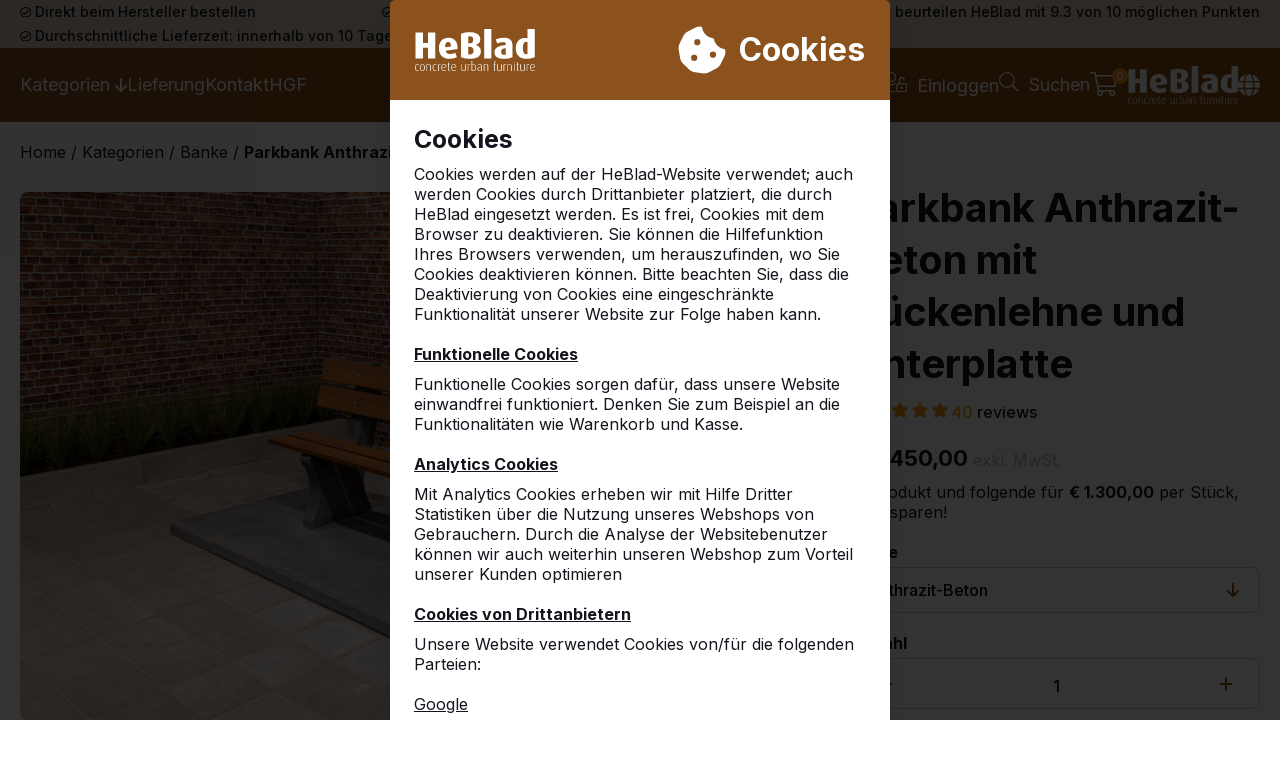

--- FILE ---
content_type: text/html; charset=utf-8
request_url: https://www.heblad.lu/de/parkbank-anthrazit-beton-mit-ruckenlehne-und-unterplatte
body_size: 34992
content:
<!DOCTYPE html>
<html lang="de">
<head>
  <meta charset="UTF-8">
  <title>Parkbank Anthrazit-Beton mit Rückenlehne und Unterplatte - HeBlad</title>

  <meta name="description" content="Parkbank Anthrazit-Beton mit Rückenlehne und Unterplatte" />
<meta name="author" content="HeBlad B.V." />
<meta name="copyright" content="HeBlad B.V." />
<meta name="robots" content="All" />
<meta property="og:type" content="website" />
<meta property="og:site_name" content="HeBlad: pingpongtafels" />
<meta property="og:title" content="Parkbank Anthrazit-Beton mit Rückenlehne und Unterplatte - HeBlad" />
<meta property="og:description" content="Parkbank Anthrazit-Beton mit Rückenlehne und Unterplatte" />
<meta property="og:url" content="https://www.heblad.lu/de/parkbank-anthrazit-beton-mit-ruckenlehne-und-unterplatte" />
<meta property="og:image" content="https://www.heblad.lu/uploads/products/1727_l/parkbank-anthrazit-beton-mit-ruckenlehne-und-unterplatte.jpg" />
<meta name="twitter:card" content="summary" />
<meta name="twitter:site" content="@hebladbladel" />
<meta name="twitter:creator" content="@hebladbladel" />
<meta name="twitter:domain" content="HeBlad B.V." />
<meta name="twitter:title" content="Parkbank Anthrazit-Beton mit Rückenlehne und Unterplatte - HeBlad" />
<meta name="twitter:image" content="https://www.heblad.lu/uploads/products/1727_l/parkbank-anthrazit-beton-mit-ruckenlehne-und-unterplatte.jpg" />

  <meta name="viewport" content="width=device-width, initial-scale=1.0">

  <link rel="shortcut icon" href="/favicon.ico"/>

  
  <script type="application/ld+json">{"@context":"https:\/\/schema.org\/","@type":"LocalBusiness","name":"HeBlad B.V.","telephone":"0031497360808","email":"info@HeBlad.lu","url":"https:\/\/www.heblad.lu","logo":"https:\/\/www.heblad.lu\/projects\/heblad\/templates\/frontend\/images\/logo_fb.png","image":"https:\/\/www.heblad.lu\/projects\/heblad\/templates\/frontend\/images\/logo_fb.png","priceRange":"\u20ac\u20ac\u20ac","address":{"@type":"PostalAddress","streetAddress":"Diamantweg 22","postalCode":"5527 LC","addressLocality":"Hapert","addressCountry":"NL"},"geo":{"@type":"GeoCoordinates","latitude":"51.3603745","longitude":"5.2676139"},"sameAs":["https:\/\/www.facebook.com\/heblad","https:\/\/www.linkedin.com\/pub\/theo-van-der-heijden\/63\/b4\/97b","https:\/\/twitter.com\/hebladbladel","https:\/\/www.pinterest.com\/heblad0496\/","https:\/\/www.youtube.com\/user\/tafeltennistafels"]}</script>
  <link rel="canonical" href="https://www.heblad.lu/de/parkbank-anthrazit-beton-mit-ruckenlehne-und-unterplatte" />

  <link href="https://fonts.googleapis.com/css?family=Poppins:300,400,600,700" rel="stylesheet" type="text/css"/>
  <link href="//maxcdn.bootstrapcdn.com/font-awesome/4.7.0/css/font-awesome.min.css" rel="stylesheet">
  <script type="text/javascript" src="https://cdn.jsdelivr.net/es6-promise/latest/es6-promise.auto.min.js"></script>

      <script src="https://code.jquery.com/jquery-3.6.3.min.js" integrity="sha256-pvPw+upLPUjgMXY0G+8O0xUf+/Im1MZjXxxgOcBQBXU=" crossorigin="anonymous"></script>
  
  <link rel="stylesheet" type="text/css" href="/projects/heblad/templates/frontend/dist/main.min.css?v=1766048122"/>
  <script type="text/javascript" src="/projects/heblad/templates/frontend/dist/libraries.min.js?v=1694697262"></script>
  <script type="text/javascript" src="/gsdfw/includes/jsscripts/popper.min.js?v=1737618721"></script>
  <script type="text/javascript" src="/gsdfw/includes/jsscripts/general.min.js?v=1763030061"></script>

  <link rel="stylesheet" href="https://cdn.jsdelivr.net/npm/swiper@10/swiper-bundle.min.css" type="text/css" media="screen" property="stylesheet" />
  <script src="https://cdn.jsdelivr.net/npm/swiper@10/swiper-bundle.min.js"></script>

      <script>
      (function (w, d, s, l, i) {
        w[l] = w[l] || [];
        w[l].push({
          'gtm.start':
            new Date().getTime(), event: 'gtm.js'
        });
        var f = d.getElementsByTagName(s)[0],
          j = d.createElement(s), dl = l != 'dataLayer' ? '&l=' + l : '';
        j.async = true;
        j.src =
          'https://www.googletagmanager.com/gtm.js?id=' + i + dl;
        f.parentNode.insertBefore(j, f);
      })(window, document, 'script', 'dataLayer', 'GTM-5XWMQH9');
    </script>
  
</head>
<body class="site-69">
<noscript>
  <iframe src="https://www.googletagmanager.com/ns.html?id=GTM-5XWMQH9" height="0" width="0" style="display:none;visibility:hidden"></iframe>
</noscript>


  <section id="cookie-banner">
  <div>
    <div class="cookie-glass">
      <div></div>
    </div>
    <div class="cookie-container">
      <div class="cookie-header">
        <img loading="lazy" src="/projects/heblad/templates/frontend/icons/HeBlad_logo_type_white.svg" alt="HeBlad logo">
        <div class="cookie-title">
          <svg xmlns="http://www.w3.org/2000/svg" viewBox="0 0 512 512" width="50px" fill="white">
            <path
              d="M257.5 27.6c-.8-5.4-4.9-9.8-10.3-10.6v0c-22.1-3.1-44.6 .9-64.4 11.4l-74 39.5C89.1 78.4 73.2 94.9 63.4 115L26.7 190.6c-9.8 20.1-13 42.9-9.1 64.9l14.5 82.8c3.9 22.1 14.6 42.3 30.7 57.9l60.3 58.4c16.1 15.6 36.6 25.6 58.7 28.7l83 11.7c22.1 3.1 44.6-.9 64.4-11.4l74-39.5c19.7-10.5 35.6-27 45.4-47.2l36.7-75.5c9.8-20.1 13-42.9 9.1-64.9v0c-.9-5.3-5.3-9.3-10.6-10.1c-51.5-8.2-92.8-47.1-104.5-97.4c-1.8-7.6-8-13.4-15.7-14.6c-54.6-8.7-97.7-52-106.2-106.8zM208 144a32 32 0 1 1 0 64 32 32 0 1 1 0-64zM144 336a32 32 0 1 1 64 0 32 32 0 1 1 -64 0zm224-64a32 32 0 1 1 0 64 32 32 0 1 1 0-64z"/>
          </svg>
          <h2>Cookies</h2>
        </div>
      </div>
      <div class="cookie-content">
        <div class="cookie-about">
          <p style="font-weight: bold; align-self: flex-start; margin-bottom: 10px; font-size: 2.5rem">Cookies</p>
          <p>Cookies werden auf der HeBlad-Website verwendet; auch werden Cookies durch Drittanbieter platziert, die durch HeBlad eingesetzt werden. Es ist frei, Cookies mit dem Browser zu deaktivieren. Sie können die Hilfefunktion Ihres Browsers verwenden, um herauszufinden, wo Sie Cookies deaktivieren können. Bitte beachten Sie, dass die Deaktivierung von Cookies eine eingeschränkte Funktionalität unserer Website zur Folge haben kann.</p>

          <br>

          <p style="text-decoration: underline; font-weight: bold; align-self: flex-start; margin-bottom: 10px;">Funktionelle Cookies</p>
          <p>Funktionelle Cookies sorgen dafür, dass unsere Website einwandfrei funktioniert. Denken Sie zum Beispiel an die Funktionalitäten wie Warenkorb und Kasse.</p>

          <br>

          <p style="text-decoration: underline; font-weight: bold; align-self: flex-start; margin-bottom: 10px;">Analytics Cookies</p>
          <p>Mit Analytics Cookies erheben wir mit Hilfe Dritter Statistiken über die Nutzung unseres Webshops von Gebrauchern. Durch die Analyse der Websitebenutzer können wir auch weiterhin unseren Webshop zum Vorteil unserer Kunden optimieren</p>

          <br>

          <p style="text-decoration: underline; font-weight: bold; align-self: flex-start; margin-bottom: 10px;">Cookies von Drittanbietern</p>
          <p>Unsere Website verwendet Cookies von/für die folgenden Parteien:</p>

          <br>

          <p style="text-decoration: underline; align-self: flex-start; margin-bottom: 10px;">Google</p>
          <p>Über unsere Website werden Cookies als Teil von Google Analytics platziert und von Google ausgelesen. Wir verwenden diese Dienste, um den Überblick zu behalten und zu berichten, wie unsere Besucher die Website nutzen und wie sie über die Google Suchmaschine auf unsere Website gelangen.</p>
          <p>Wir haben mit Google verschiedene Vorkehrungen getroffen, um Ihre personenbezogenen Daten zu schützen:</p>
          <ul style="margin-top: 6px; list-style: none">
            <li>- Google Analytics ist privacy-freundlich eingestelt;</li>
            <li>- haben wir eine Bearbeitungsübereinkommen mit Google abgeschlossen;</li>
            <li>- die letzten Ziffern der IP-Adresse werden maskiert.</li>
          </ul>

          <br>

          <p style="text-decoration: underline; align-self: flex-start; margin-bottom: 10px;">Youtube/Vimeo von Google</p>
          <p>Über unsere Website werden Cookies platziert und von YouTube und Vimeo gelesen, sobald ein eingebettetes Video angezeigt wird. Wir haben keinen Einfluss auf die Nutzung der Daten durch Google und/oder Dritte. Lesen Sie die Google-Datenschutzerklärung (die sich regelmäßig ändern kann), um zu wissen, was mit ihren (personenbezogenen) Daten geschieht, die durch diese Cookies verarbeitet werden. Die Informationen, die Google über unsere Website sammelt, werden an einen Server von Google übermittelt und dort gespeichert. Server-Standort sind im Regelfall die Vereinigten Staaten. Google ist an mehrere Rahmenbedingungen für die Selbstregulierung gehalten, einschließlich der EU-US Privacy Shield Framework. Besuchen Sie die Privacy Shield-Website, um weitere Informationen über das Privacy Shield-Programm der EU und der USA zu erhalten und die Zertifizierung von Google einzusehen.</p>

          <br>

          <p>
            Für weitere Informationen können Sie unsere Datenschutzerklärung lesen:            <a href="/de/privacypolicy" target="_blank">Anzeigen</a>
          </p>
        </div>
        <div class="cookie-options">
        </div>
        <div class="cookie-btns">
          <button id="consent-deny" class="gsd-btn gsd-btn-tertiary">Ablehnen</button>
          <button id="consent-allow-all" class="gsd-btn primary">Akzeptieren</button>
        </div>
      </div>
    </div>
  </div>
</section>
<section class="top-bar flex flex-center">
  <div class="container flex px-2">

    <span class="hidden-l"><img loading="lazy" src="/projects/heblad/templates/frontend/icons/check-circle-regular.svg"
                                width="10.5" alt="check"/> Direkt beim Hersteller bestellen</span>

    <span><img loading="lazy" src="/projects/heblad/templates/frontend/icons/check-circle-regular.svg" width="10.5" alt="check"/>
                          Schon mehr als 30.000 Produkten verkauft</span>

    <span class="hidden-s"><img loading="lazy" src="/projects/heblad/templates/frontend/icons/check-circle-regular.svg"
                                width="10.5" alt="check"/> Kunden beurteilen HeBlad mit 9.3 von 10 möglichen Punkten</span>

    <span class="hidden-m"><img loading="lazy" src="/projects/heblad/templates/frontend/icons/check-circle-regular.svg"
                                width="10.5" alt="check"/> Durchschnittliche Lieferzeit: innerhalb von 10 Tagen </span>

  </div>
</section>


<header>
  <section class="bottom-bar mobile-show-flex flex-center">
    <div class="container px-2 flex flex-no-wrap flex-between gap-2">
                        <a href="/de/kundenportal">
            <img loading="lazy" src="/projects/heblad/templates/frontend/icons/user-unlock-light.svg" alt="Einloggen">
          </a>
                    <a href="/de/suchen">
        <img loading="lazy" src="/projects/heblad/templates/frontend/icons/search-light.svg" alt="Suchen">
      </a>
      <div class="flex flex-center fgrow-1">
        <a href="/" class="flex py-1 px-1">
          <img loading="lazy" src="/projects/heblad/templates/frontend/icons/HeBlad_logo_type_white.svg" alt="HeBlad">
        </a>
      </div>
      <div class="open-cart-mob" id="open-cart-mob">
        <img loading="lazy" class="basket-btn" src="/projects/heblad/templates/frontend/icons/shopping-cart-light.svg" alt="Einkaufswagen">
        <span class="items-in-cart">0</span>
      </div>
      <a class="nav-toggle-btn mobile-show" id="open-nav">
        <img loading="lazy" src="/projects/heblad/templates/frontend/icons/nav-mobile.svg" style="float: right;" alt="Menü">
      </a>
    </div>
  </section>

  <aside id="nav-sidebar">
    <section class="top-bar flex flex-center" id="banner">
      <div class="container flex px-2">

        <span class="hidden-l"><img loading="lazy" src="/projects/heblad/templates/frontend/icons/check-circle-regular.svg"
                                    width="10.5" alt="check"/> Direkt beim Hersteller bestellen</span>

        <span><img loading="lazy" src="/projects/heblad/templates/frontend/icons/check-circle-regular.svg" width="10.5" alt="check"/>
                          Schon mehr als 30.000 Produkten verkauft</span>

        <span class="hidden-s"><img loading="lazy" src="/projects/heblad/templates/frontend/icons/check-circle-regular.svg"
                                    width="10.5" alt="check"/> Kunden beurteilen HeBlad mit 9.3 von 10 möglichen Punkten</span>

        <span class="hidden-m"><img loading="lazy" src="/projects/heblad/templates/frontend/icons/check-circle-regular.svg"
                                    width="10.5" alt="check"/> Durchschnittliche Lieferzeit: innerhalb von 10 Tagen </span>

      </div>
    </section>

    <div class="container flex px-2">
      <img loading="lazy" class="nav-prev" style="visibility: hidden" src="/projects/heblad/templates/frontend/icons/chevron-left-regular.svg" alt="back"/>
      <span class="nav-title"></span>
      <a class="close-nav" id="close-nav">
        <img loading="lazy" src="/projects/heblad/templates/frontend/icons/times-light.svg" alt="Schließen">
      </a>
    </div>

    <hr>

    <div class="container">
      <section class="mobile-nav px-5 py-2">
  <ul>
          <li>
        <a href="javascript:void(0);" class="flex flex-no-wrap flex-between nav-has-children">
          Kategorien                      <span class="arrow-long pl-2">--></span>
                  </a>
      </li>
          <li>
        <a href="/de/lieferung" class="">
          Lieferung                  </a>
      </li>
          <li>
        <a href="/de/Kontakt-heblad" class="">
          Kontakt                  </a>
      </li>
          <li>
        <a href="/de/faq-0" class="">
          HGF                  </a>
      </li>
      </ul>
</section>
<section class="mob-product-cats px-5 py-2" data-nav-title="Produkte">
  <ul>
          <li data-nav-title="tischtennistische" class="">
                  <a href="javascript:void(0);" class="mob-category-menu flex flex-no-wrap flex-between">Tischtennistische          <span class="arrow-long pl-2">--></span>
        </a>
      </li>
          <li data-nav-title="fubvolleyball" class="">
                  <a href="javascript:void(0);" class="mob-category-menu flex flex-no-wrap flex-between">Fußvolleyball          <span class="arrow-long pl-2">--></span>
        </a>
      </li>
          <li data-nav-title="tischkicker" class="">
                  <a href="javascript:void(0);" class="mob-category-menu flex flex-no-wrap flex-between">Tischkicker          <span class="arrow-long pl-2">--></span>
        </a>
      </li>
          <li data-nav-title="spieltische" class="">
                  <a href="javascript:void(0);" class="mob-category-menu flex flex-no-wrap flex-between">Spieltische          <span class="arrow-long pl-2">--></span>
        </a>
      </li>
          <li data-nav-title="picknicksets" class="">
                  <a href="javascript:void(0);" class="mob-category-menu flex flex-no-wrap flex-between">Picknicksets          <span class="arrow-long pl-2">--></span>
        </a>
      </li>
          <li data-nav-title="banke" class="">
                  <a href="javascript:void(0);" class="mob-category-menu flex flex-no-wrap flex-between">Bänke          <span class="arrow-long pl-2">--></span>
        </a>
      </li>
          <li data-nav-title="zubehor" class="">
                  <a href="javascript:void(0);" class="mob-category-menu flex flex-no-wrap flex-between">Zubehör          <span class="arrow-long pl-2">--></span>
        </a>
      </li>
          <li data-nav-title="specials" class="">
                  <a href="javascript:void(0);" class="mob-category-menu flex flex-no-wrap flex-between">Specials          <span class="arrow-long pl-2">--></span>
        </a>
      </li>
      </ul>
</section>
<section class="mob-product-items py-2 px-2">
                    <a class="mob-product-item flex flex-column flex-no-wrap"
           href="/de/blauer-tischtennistisch-aus-beton"
           data-product-cat="tischtennistische">
                      <img loading="lazy" src="/uploads/products/1680_l.jpg" alt="Betonnen tafeltennistafel rechthoekig">
                    <span class="mt-2" style="white-space: nowrap;">Rechteckig --&gt;</span>
        </a>
              <a class="mob-product-item flex flex-column flex-no-wrap"
           href="/de/gruner-tischtennistisch-aus-beton-mit-abgerundeten-ecken-fur-den-aubenbereich"
           data-product-cat="tischtennistische">
                      <img loading="lazy" src="/uploads/products/1644_l.jpg" alt="Betonnen tafeltennistafel met afgeronde hoeken">
                    <span class="mt-2" style="white-space: nowrap;">Abgerundet --&gt;</span>
        </a>
              <a class="mob-product-item flex flex-column flex-no-wrap"
           href="/de/gruner-runder-tischtennitisch-aus-einem-stuck-beton"
           data-product-cat="tischtennistische">
                      <img loading="lazy" src="/uploads/products/1638_l.jpg" alt="Betonnen ronde tafeltennistafel">
                    <span class="mt-2" style="white-space: nowrap;">Rund --&gt;</span>
        </a>
              <a class="mob-product-item flex flex-column flex-no-wrap"
           href="/de/tischtennisplatte-niedrig-abgerundet-in-blau"
           data-product-cat="tischtennistische">
                      <img loading="lazy" src="/uploads/products/1642_l.jpg" alt="Lage betonnen tafeltennistafel">
                    <span class="mt-2" style="white-space: nowrap;">Niedrig --&gt;</span>
        </a>
              <a class="mob-product-item flex flex-column flex-no-wrap"
           href="/de/unterplatte-tischtennistisch"
           data-product-cat="tischtennistische">
                      <img loading="lazy" src="/uploads/products/672_l.jpg" alt="Betonnen onderplaat voor pingpongtafels">
                    <span class="mt-2" style="white-space: nowrap;">Unterplatte --&gt;</span>
        </a>
              <a class="mob-product-item flex flex-column flex-no-wrap"
           href="/de/pingpongtafel-accessoires"
           data-product-cat="tischtennistische">
                      <img loading="lazy" src="/uploads/products/50_l.jpg" alt="Zubehör">
                    <span class="mt-2" style="white-space: nowrap;">Zubehör --&gt;</span>
        </a>
                              <a class="mob-product-item flex flex-column flex-no-wrap"
           href="/de/fub-volleyball-tisch-in-grun"
           data-product-cat="fubvolleyball">
                      <img loading="lazy" src="/uploads/products/1653_l.jpg" alt="Fuß-Volleyball Tisch">
                    <span class="mt-2" style="white-space: nowrap;">Fuß-Volleyball Tisch --&gt;</span>
        </a>
              <a class="mob-product-item flex flex-column flex-no-wrap"
           href="/de/unterplatte-tischtennistisch"
           data-product-cat="fubvolleyball">
                      <img loading="lazy" src="/uploads/products/672_l.jpg" alt="Unterplatte">
                    <span class="mt-2" style="white-space: nowrap;">Unterplatte --&gt;</span>
        </a>
                              <a class="mob-product-item flex flex-column flex-no-wrap"
           href="/de/kickertisch-in-anthrazit"
           data-product-cat="tischkicker">
                      <img loading="lazy" src="/uploads/products/1631_l.jpg" alt="Tischkicker">
                    <span class="mt-2" style="white-space: nowrap;">Tischkicker --&gt;</span>
        </a>
              <a class="mob-product-item flex flex-column flex-no-wrap"
           href="/de/producten/tafelvoetbal/accessoires"
           data-product-cat="tischkicker">
                      <img loading="lazy" src="/uploads/products/1538_l.jpg" alt="Zubehör">
                    <span class="mt-2" style="white-space: nowrap;">Zubehör --&gt;</span>
        </a>
              <a class="mob-product-item flex flex-column flex-no-wrap"
           href="/de/unterplatte-fur-die-betonbank"
           data-product-cat="tischkicker">
                      <img loading="lazy" src="/uploads/products/638_l.jpg" alt="Unterplatte">
                    <span class="mt-2" style="white-space: nowrap;">Unterplatte --&gt;</span>
        </a>
                              <a class="mob-product-item flex flex-column flex-no-wrap"
           href="/de/spelbanken"
           data-product-cat="spieltische">
                      <img loading="lazy" src="/uploads/products/1660_l.jpg" alt="Betonnen schaakbank, dambank of backgammonbank">
                    <span class="mt-2" style="white-space: nowrap;">Sitzspielbank --&gt;</span>
        </a>
              <a class="mob-product-item flex flex-column flex-no-wrap"
           href="/de/speltafels-2-persoons"
           data-product-cat="spieltische">
                      <img loading="lazy" src="/uploads/products/1658_l.jpg" alt="Spieltisch 2 Personen">
                    <span class="mt-2" style="white-space: nowrap;">Spieltisch 2 Personen --&gt;</span>
        </a>
              <a class="mob-product-item flex flex-column flex-no-wrap"
           href="/de/speltafels-4-persoons"
           data-product-cat="spieltische">
                      <img loading="lazy" src="/uploads/products/1681_l.jpg" alt="Spieltisch 4 Personen">
                    <span class="mt-2" style="white-space: nowrap;">Spieltisch 4 Personen --&gt;</span>
        </a>
              <a class="mob-product-item flex flex-column flex-no-wrap"
           href="/de/multi-spellentafel-standaard"
           data-product-cat="spieltische">
                      <img loading="lazy" src="/uploads/products/1728_l.jpg" alt="Multi-Spieltisch Standard">
                    <span class="mt-2" style="white-space: nowrap;">Multi-Spieltisch Standard --&gt;</span>
        </a>
              <a class="mob-product-item flex flex-column flex-no-wrap"
           href="/de/multi-spellentafel-deluxe"
           data-product-cat="spieltische">
                      <img loading="lazy" src="/uploads/products/1732_l.jpg" alt="Multi-Spieltisch DeLuxe">
                    <span class="mt-2" style="white-space: nowrap;">Multi-Spieltisch DeLuxe --&gt;</span>
        </a>
              <a class="mob-product-item flex flex-column flex-no-wrap"
           href="/de/speltafel-accessoires"
           data-product-cat="spieltische">
                      <img loading="lazy" src="/uploads/products/1612_l.jpg" alt="Zubehör">
                    <span class="mt-2" style="white-space: nowrap;">Zubehör --&gt;</span>
        </a>
              <a class="mob-product-item flex flex-column flex-no-wrap"
           href="/de/unterplatte-fur-picknicksets-aus-beton"
           data-product-cat="spieltische">
                      <img loading="lazy" src="/uploads/products/1956_l.jpg" alt="Unterplatte">
                    <span class="mt-2" style="white-space: nowrap;">Unterplatte --&gt;</span>
        </a>
                              <a class="mob-product-item flex flex-column flex-no-wrap"
           href="/de/picknickset-standard-aus-beton-naturell"
           data-product-cat="picknicksets">
                      <img loading="lazy" src="/uploads/products/1669_l.jpg" alt="Rechteckig Standard">
                    <span class="mt-2" style="white-space: nowrap;">Rechteckig Standard --&gt;</span>
        </a>
              <a class="mob-product-item flex flex-column flex-no-wrap"
           href="/de/picknickset-standard-aus-beton-in-ovaler-form"
           data-product-cat="picknicksets">
                      <img loading="lazy" src="/uploads/products/1672_l.jpg" alt="Standard oval">
                    <span class="mt-2" style="white-space: nowrap;">Standard oval --&gt;</span>
        </a>
              <a class="mob-product-item flex flex-column flex-no-wrap"
           href="/de/picknickset-standard-rollstuhlgerecht"
           data-product-cat="picknicksets">
                      <img loading="lazy" src="/uploads/products/1740_l.jpg" alt="Standard rollstuhlgerecht">
                    <span class="mt-2" style="white-space: nowrap;">Standard rollstuhlgerecht --&gt;</span>
        </a>
              <a class="mob-product-item flex flex-column flex-no-wrap"
           href="/de/picknickset-deluxe-aus-beton-mit-bambussitzen"
           data-product-cat="picknicksets">
                      <img loading="lazy" src="/uploads/products/1692_l.jpg" alt="Rechteckig DeLuxe">
                    <span class="mt-2" style="white-space: nowrap;">Rechteckig DeLuxe --&gt;</span>
        </a>
              <a class="mob-product-item flex flex-column flex-no-wrap"
           href="/de/picknickset-deluxe-oval"
           data-product-cat="picknicksets">
                      <img loading="lazy" src="/uploads/products/1695_l.jpg" alt="DeLuxe oval">
                    <span class="mt-2" style="white-space: nowrap;">DeLuxe oval --&gt;</span>
        </a>
              <a class="mob-product-item flex flex-column flex-no-wrap"
           href="/de/picknickset-deluxe-rollstuhlgerecht-aus-beton"
           data-product-cat="picknicksets">
                      <img loading="lazy" src="/uploads/products/1516_l.jpg" alt="DeLuxe rollstuhlgerecht">
                    <span class="mt-2" style="white-space: nowrap;">DeLuxe rollstuhlgerecht --&gt;</span>
        </a>
              <a class="mob-product-item flex flex-column flex-no-wrap"
           href="/de/picknickset-standard-246cm"
           data-product-cat="picknicksets">
                      <img loading="lazy" src="/uploads/products/1702_l.jpg" alt="Large (246cm) Standard">
                    <span class="mt-2" style="white-space: nowrap;">Large (246cm) Standard --&gt;</span>
        </a>
              <a class="mob-product-item flex flex-column flex-no-wrap"
           href="/de/picknickset-deluxe-246cm"
           data-product-cat="picknicksets">
                      <img loading="lazy" src="/uploads/products/1699_l.jpg" alt="Large (246cm) DeLuxe">
                    <span class="mt-2" style="white-space: nowrap;">Large (246cm) DeLuxe --&gt;</span>
        </a>
              <a class="mob-product-item flex flex-column flex-no-wrap"
           href="/de/unterplatte-fur-picknicksets-aus-beton"
           data-product-cat="picknicksets">
                      <img loading="lazy" src="/uploads/products/1956_l.jpg" alt="Unterplatte">
                    <span class="mt-2" style="white-space: nowrap;">Unterplatte --&gt;</span>
        </a>
              <a class="mob-product-item flex flex-column flex-no-wrap"
           href="/de/categorieen/picknicksets/onderdelen"
           data-product-cat="picknicksets">
                      <img loading="lazy" src="/uploads/products/1939_l.jpg" alt="Komponenten">
                    <span class="mt-2" style="white-space: nowrap;">Komponenten --&gt;</span>
        </a>
                              <a class="mob-product-item flex flex-column flex-no-wrap"
           href="/de/betonbank-aus-einem-stuck-durch-das-eigene-gewicht-fest-verankert"
           data-product-cat="banke">
                      <img loading="lazy" src="/uploads/products/1675_l.jpg" alt="Betonbank Standard">
                    <span class="mt-2" style="white-space: nowrap;">Betonbank Standard --&gt;</span>
        </a>
              <a class="mob-product-item flex flex-column flex-no-wrap"
           href="/de/bank-aus-beton-mit-sitzen-aus-bambus"
           data-product-cat="banke">
                      <img loading="lazy" src="/uploads/products/1935_l.jpg" alt="Betonbank DeLuxe">
                    <span class="mt-2" style="white-space: nowrap;">Betonbank DeLuxe --&gt;</span>
        </a>
              <a class="mob-product-item flex flex-column flex-no-wrap"
           href="/de/parkbank-in-naturell-mit-ruckenlehne-und-unterplatte"
           data-product-cat="banke">
                      <img loading="lazy" src="/uploads/products/1726_l.jpg" alt="Parkbank mit Rückenlehne und Unterplatte">
                    <span class="mt-2" style="white-space: nowrap;">Parkbank mit Rückenlehne und Unterplatte --&gt;</span>
        </a>
              <a class="mob-product-item flex flex-column flex-no-wrap"
           href="/de/beton-sitzbank-naturbeton-oval"
           data-product-cat="banke">
                      <img loading="lazy" src="/uploads/products/1708_l.jpg" alt="Betonbank Standaard Oval">
                    <span class="mt-2" style="white-space: nowrap;">Betonbank Standaard Oval --&gt;</span>
        </a>
              <a class="mob-product-item flex flex-column flex-no-wrap"
           href="/de/betonbank-deluxe-oval"
           data-product-cat="banke">
                      <img loading="lazy" src="/uploads/products/1711_l.jpg" alt="Betonbank DeLuxe Oval">
                    <span class="mt-2" style="white-space: nowrap;">Betonbank DeLuxe Oval --&gt;</span>
        </a>
              <a class="mob-product-item flex flex-column flex-no-wrap"
           href="/de/beton-parkbank-mit-doppelsitz-und-lehne"
           data-product-cat="banke">
                      <img loading="lazy" src="/uploads/products/1718_l.jpg" alt="Parkbank Duo">
                    <span class="mt-2" style="white-space: nowrap;">Parkbank Duo --&gt;</span>
        </a>
              <a class="mob-product-item flex flex-column flex-no-wrap"
           href="/de/betonbank-deluxe-mit-unterplatte-ohne-ruckenlehne"
           data-product-cat="banke">
                      <img loading="lazy" src="/uploads/products/1719_l.jpg" alt="Betonbank DeLuxe mit Unterplatte ohne Rückenlehne">
                    <span class="mt-2" style="white-space: nowrap;">Betonbank DeLuxe mit Unterplatte ohne Rückenlehne --&gt;</span>
        </a>
              <a class="mob-product-item flex flex-column flex-no-wrap"
           href="/de/betonbank-deluxe-mit-unterplatte-und-ruckenlehne"
           data-product-cat="banke">
                      <img loading="lazy" src="/uploads/products/1722_l.jpg" alt="Betonbank DeLuxe mit Unterplatte">
                    <span class="mt-2" style="white-space: nowrap;">Betonbank DeLuxe mit Unterplatte --&gt;</span>
        </a>
              <a class="mob-product-item flex flex-column flex-no-wrap"
           href="/de/unterplatte-fur-die-betonbank"
           data-product-cat="banke">
                      <img loading="lazy" src="/uploads/products/638_l.jpg" alt="Unterplatte">
                    <span class="mt-2" style="white-space: nowrap;">Unterplatte --&gt;</span>
        </a>
              <a class="mob-product-item flex flex-column flex-no-wrap"
           href="/de/categorieen/banken/onderdelen"
           data-product-cat="banke">
                      <img loading="lazy" src="/uploads/products/1939_l.jpg" alt="Komponenten">
                    <span class="mt-2" style="white-space: nowrap;">Komponenten --&gt;</span>
        </a>
                              <a class="mob-product-item flex flex-column flex-no-wrap"
           href="/de/accessoires-pingpongtafel"
           data-product-cat="zubehor">
                      <img loading="lazy" src="/uploads/products/50_l.jpg" alt="Tischtennistische">
                    <span class="mt-2" style="white-space: nowrap;">Tischtennistische --&gt;</span>
        </a>
              <a class="mob-product-item flex flex-column flex-no-wrap"
           href="/de/accessoires-voetbaltafel"
           data-product-cat="zubehor">
                      <img loading="lazy" src="/uploads/products/1538_l.jpg" alt="Tischkicker">
                    <span class="mt-2" style="white-space: nowrap;">Tischkicker --&gt;</span>
        </a>
              <a class="mob-product-item flex flex-column flex-no-wrap"
           href="/de/accessoires-speltafel"
           data-product-cat="zubehor">
                      <img loading="lazy" src="/uploads/products/743_l.jpg" alt="Spieltische">
                    <span class="mt-2" style="white-space: nowrap;">Spieltische --&gt;</span>
        </a>
              <a class="mob-product-item flex flex-column flex-no-wrap"
           href="/de/categorieen/accessoires/picknicksets"
           data-product-cat="zubehor">
                      <img loading="lazy" src="/uploads/products/1939_l.jpg" alt="Picknicksets">
                    <span class="mt-2" style="white-space: nowrap;">Picknicksets --&gt;</span>
        </a>
              <a class="mob-product-item flex flex-column flex-no-wrap"
           href="/de/categorieen/accessoires/banken"
           data-product-cat="zubehor">
                      <img loading="lazy" src="/uploads/products/1939_l.jpg" alt="Bänke">
                    <span class="mt-2" style="white-space: nowrap;">Bänke --&gt;</span>
        </a>
                              <a class="mob-product-item flex flex-column flex-no-wrap"
           href="/de/heblad-stehtisch-aus-beton-naturell"
           data-product-cat="specials">
                      <img loading="lazy" src="/uploads/products/657_l.jpg" alt="Stehtisch">
                    <span class="mt-2" style="white-space: nowrap;">Stehtisch --&gt;</span>
        </a>
            </section>

<script>
  $(document).ready(function () {
    let prevItem = false;
    let currentItem = false;

    let navPrev = $(".nav-prev");
    let navTitle = $(".nav-title");

    let nav = $(".mobile-nav");
    let cats = $(".mob-product-cats");
    let items = $(".mob-product-items");

    $(".mobile-nav .nav-has-children").on('click', function (event) {
      prevItem = nav;
      currentItem = cats;

      prevItem.hide();
      currentItem.show();

      navTitle.text(cats.data('nav-title'));
      navPrev.css("visibility", 'visible');
    });

    let productCats = $(".mob-product-cats li:not('.link')");
    productCats.on('click', function (event) {
      prevItem = cats;
      currentItem = items;
      let productCat = $(this).data('nav-title');

      prevItem.hide();
      currentItem.css({
        'display': 'grid',
      })

      let oldItemProducts = $('[data-product-cat]').filter(function() {
        let dataProductCatValue = $(this).data('product-cat');
        return dataProductCatValue !== '' && dataProductCatValue !== productCat;
      });

      oldItemProducts.each(function() {
        $(this).hide();
      })

      let itemProducts = items.find("[data-product-cat=" + $(this).data('nav-title') + "]");
      itemProducts.each(function() {
        $(this).show();
      })

      navTitle.text($(this).data('nav-title'));
    })

    navPrev.on('click', function (event) {
      prevItem.show();
      currentItem.hide();

      if (currentItem.data('nav-title') === cats.data('nav-title')) {
        navTitle.text('');
        nav.show();
        navPrev.css("visibility", 'hidden');
      }
      else {
        navTitle.text(cats.data('nav-title'));
      }

      currentItem = prevItem;

    })

  });
</script>
    </div>

    <div class="bottom-bar container text-left px-7 py-6">

                        <a class="mt-1" href="/de/kundenportal">
            <img loading="lazy" class="mr-logo" src="/projects/heblad/templates/frontend/icons/user-unlock.svg" alt="Einloggen">
            Einloggen          </a>
          <a href="/de/suchen">
            <img loading="lazy" class="mr-logo" src="/projects/heblad/templates/frontend/icons/search.svg" alt="Suchen">
            Suchen          </a>
              
              <div style="margin-top: 16px">
                      <a href="/fr" class="lang_link " title="Sprache wählen">
              <img src="/gsdfw/images/flags/fr.png" alt="Français">
              Français            </a>
                          -
                                  <a href="/de" class="lang_link active" title="Sprache wählen">
              <img src="/gsdfw/images/flags/de.png" alt="Deutsch">
              Deutsch            </a>
                              </div>
      
    </div>
  </aside>

  <section class="bottom-bar mobile-hide-flex desktop-nav">
    <div class="container flex flex-between flex-no-wrap px-2 gap-8">
      <div class="container bottom-left-bar flex flex-no-wrap">
                  <a href="javascript:void(0);" class="flex flex-no-wrap flex-between nav-has-children">
            Kategorien                          <img loading="lazy" class="ml-half" src="/projects/heblad/templates/frontend/icons/arrow-down-white.svg" alt="view">
                      </a>
                  <a href="/de/lieferung" class="">
            Lieferung                      </a>
                  <a href="/de/Kontakt-heblad" class="">
            Kontakt                      </a>
                  <a href="/de/faq-0" class="">
            HGF                      </a>
              </div>

      <div class="container bottom-right-bar pl-2 flex">
                              <a href="/de/kundenportal">
              <img loading="lazy" class="mr-logo" src="/projects/heblad/templates/frontend/icons/user-unlock-light.svg" alt="Einloggen">
              <span class="hidden-l">Einloggen</span>
            </a>
                          <a href="/de/suchen">
          <img loading="lazy" class="mr-logo" src="/projects/heblad/templates/frontend/icons/search-light.svg" alt="Suchen">
          <span class="hidden-l">Suchen</span>
        </a>

                  <div class="open-cart" id="open-cart">
            <img loading="lazy" class="basket-btn" src="/projects/heblad/templates/frontend/icons/shopping-cart-light.svg" alt="Einkaufswagen">
            <span class="items-in-cart">0</span>
          </div>
        
                  <a class="flex" href="/">
            <img loading="lazy" src="/projects/heblad/templates/frontend/icons/HeBlad_logo_type_white.svg" alt="HeBlad">
          </a>
                          <svg id="lang_toggle" class="mobile-hide" xmlns="http://www.w3.org/2000/svg" viewBox="0 0 512 512" width="1.2em" style="fill: var(--white)">
            <title>Sprache wählen</title>
            <path
              d="M352 256c0 22.2-1.2 43.6-3.3 64H163.3c-2.2-20.4-3.3-41.8-3.3-64s1.2-43.6 3.3-64H348.7c2.2 20.4 3.3 41.8 3.3 64zm28.8-64H503.9c5.3 20.5 8.1 41.9 8.1 64s-2.8 43.5-8.1 64H380.8c2.1-20.6 3.2-42 3.2-64s-1.1-43.4-3.2-64zm112.6-32H376.7c-10-63.9-29.8-117.4-55.3-151.6c78.3 20.7 142 77.5 171.9 151.6zm-149.1 0H167.7c6.1-36.4 15.5-68.6 27-94.7c10.5-23.6 22.2-40.7 33.5-51.5C239.4 3.2 248.7 0 256 0s16.6 3.2 27.8 13.8c11.3 10.8 23 27.9 33.5 51.5c11.6 26 20.9 58.2 27 94.7zm-209 0H18.6C48.6 85.9 112.2 29.1 190.6 8.4C165.1 42.6 145.3 96.1 135.3 160zM8.1 192H131.2c-2.1 20.6-3.2 42-3.2 64s1.1 43.4 3.2 64H8.1C2.8 299.5 0 278.1 0 256s2.8-43.5 8.1-64zM194.7 446.6c-11.6-26-20.9-58.2-27-94.6H344.3c-6.1 36.4-15.5 68.6-27 94.6c-10.5 23.6-22.2 40.7-33.5 51.5C272.6 508.8 263.3 512 256 512s-16.6-3.2-27.8-13.8c-11.3-10.8-23-27.9-33.5-51.5zM135.3 352c10 63.9 29.8 117.4 55.3 151.6C112.2 482.9 48.6 426.1 18.6 352H135.3zm358.1 0c-30 74.1-93.6 130.9-171.9 151.6c25.5-34.2 45.2-87.7 55.3-151.6H493.4z"/>
          </svg>
              </div>
    </div>
  </section>

  <section class="product-items py-4">
    <div class="container flex flex-no-wrap menu-height">
      <div class="menu-item-container px-2 gap-3 flex flex-column" style="font: var(--bold-22-22)">
                  <div class="product_menu_item flex flex-no-wrap flex-between" data-category="Tischtennistische">
            <a href="/de/Tischtennistische" class="category-menu">Tischtennistische</a>
                          <span class="arrow-long pl-2" data-category="Tischtennistische"></span>
                      </div>
                  <div class="product_menu_item flex flex-no-wrap flex-between" data-category="Fußvolleyball">
            <a href="/de/Fussvolleyball" class="category-menu">Fußvolleyball</a>
                          <span class="arrow-long pl-2" data-category="Fußvolleyball"></span>
                      </div>
                  <div class="product_menu_item flex flex-no-wrap flex-between" data-category="Tischkicker">
            <a href="/de/kickertisch-oder-tischfussballtisch" class="category-menu">Tischkicker</a>
                          <span class="arrow-long pl-2" data-category="Tischkicker"></span>
                      </div>
                  <div class="product_menu_item flex flex-no-wrap flex-between" data-category="Spieltische">
            <a href="/de/Beton-Spieltische" class="category-menu">Spieltische</a>
                          <span class="arrow-long pl-2" data-category="Spieltische"></span>
                      </div>
                  <div class="product_menu_item flex flex-no-wrap flex-between" data-category="Picknicksets">
            <a href="/de/Beton-Picknicksets" class="category-menu">Picknicksets</a>
                          <span class="arrow-long pl-2" data-category="Picknicksets"></span>
                      </div>
                  <div class="product_menu_item flex flex-no-wrap flex-between" data-category="Bänke">
            <a href="/de/banke" class="category-menu">Bänke</a>
                          <span class="arrow-long pl-2" data-category="Bänke"></span>
                      </div>
                  <div class="product_menu_item flex flex-no-wrap flex-between" data-category="Zubehör">
            <a href="/de/sonstige-produkte" class="category-menu">Zubehör</a>
                          <span class="arrow-long pl-2" data-category="Zubehör"></span>
                      </div>
                  <div class="product_menu_item flex flex-no-wrap flex-between" data-category="Specials">
            <a href="/de/categorieen/specials" class="category-menu">Specials</a>
                          <span class="arrow-long pl-2" data-category="Specials"></span>
                      </div>
              </div>
      <div class="vertical-divider"></div>
      <div class="category-items container px-3">
                              <div class="category-item gap-4" style="display: none" data-category="Tischtennistische">
                                                <a class="flex flex-column"
                     href="/de/blauer-tischtennistisch-aus-beton">
                                          <img loading="lazy" src="/uploads/products/1680_p.jpg" alt="Betonnen tafeltennistafel rechthoekig">
                                        <span class="my-2">Rechteckig<span> --></span></span>
                  </a>
                                                                <a class="flex flex-column"
                     href="/de/gruner-tischtennistisch-aus-beton-mit-abgerundeten-ecken-fur-den-aubenbereich">
                                          <img loading="lazy" src="/uploads/products/1644_p.jpg" alt="Betonnen tafeltennistafel met afgeronde hoeken">
                                        <span class="my-2">Abgerundet<span> --></span></span>
                  </a>
                                                                <a class="flex flex-column"
                     href="/de/gruner-runder-tischtennitisch-aus-einem-stuck-beton">
                                          <img loading="lazy" src="/uploads/products/1638_p.jpg" alt="Betonnen ronde tafeltennistafel">
                                        <span class="my-2">Rund<span> --></span></span>
                  </a>
                                                                <a class="flex flex-column"
                     href="/de/tischtennisplatte-niedrig-abgerundet-in-blau">
                                          <img loading="lazy" src="/uploads/products/1642_p.jpg" alt="Lage betonnen tafeltennistafel">
                                        <span class="my-2">Niedrig<span> --></span></span>
                  </a>
                                                                <a class="flex flex-column"
                     href="/de/unterplatte-tischtennistisch">
                                          <img loading="lazy" src="/uploads/products/672_p.jpg" alt="Betonnen onderplaat voor pingpongtafels">
                                        <span class="my-2">Unterplatte<span> --></span></span>
                  </a>
                                                                <a class="flex flex-column" href="/de/pingpongtafel-accessoires">
                                          <img loading="lazy" src="/uploads/sites/69/images/2358_po.webp" alt="Zubehör">
                                        <span class="my-2">Zubehör<span> --></span></span>
                  </a>
                                                        </div>
                                        <div class="category-item gap-4" style="display: none" data-category="Fußvolleyball">
                                                <a class="flex flex-column"
                     href="/de/fub-volleyball-tisch-in-grun">
                                          <img loading="lazy" src="/uploads/products/1653_p.jpg" alt="Fuß-Volleyball Tisch">
                                        <span class="my-2">Fuß-Volleyball Tisch<span> --></span></span>
                  </a>
                                                                <a class="flex flex-column"
                     href="/de/unterplatte-tischtennistisch">
                                          <img loading="lazy" src="/uploads/products/672_p.jpg" alt="Unterplatte">
                                        <span class="my-2">Unterplatte<span> --></span></span>
                  </a>
                                                        </div>
                                        <div class="category-item gap-4" style="display: none" data-category="Tischkicker">
                                                <a class="flex flex-column"
                     href="/de/kickertisch-in-anthrazit">
                                          <img loading="lazy" src="/uploads/products/1631_p.jpg" alt="Tischkicker">
                                        <span class="my-2">Tischkicker<span> --></span></span>
                  </a>
                                                                <a class="flex flex-column" href="/de/producten/tafelvoetbal/accessoires">
                                          <img loading="lazy" src="/uploads/products/1538_p.jpg" alt="Zubehör">
                                        <span class="my-2">Zubehör<span> --></span></span>
                  </a>
                                                                <a class="flex flex-column"
                     href="/de/unterplatte-fur-die-betonbank">
                                          <img loading="lazy" src="/uploads/products/638_p.jpg" alt="Unterplatte">
                                        <span class="my-2">Unterplatte<span> --></span></span>
                  </a>
                                                        </div>
                                        <div class="category-item gap-4" style="display: none" data-category="Spieltische">
                                                <a class="flex flex-column" href="/de/spelbanken">
                                          <img loading="lazy" src="/uploads/products/1660_p.jpg" alt="Betonnen schaakbank, dambank of backgammonbank">
                                        <span class="my-2">Sitzspielbank<span> --></span></span>
                  </a>
                                                                <a class="flex flex-column" href="/de/speltafels-2-persoons">
                                          <img loading="lazy" src="/uploads/products/1658_p.jpg" alt="Spieltisch 2 Personen">
                                        <span class="my-2">Spieltisch 2 Personen<span> --></span></span>
                  </a>
                                                                <a class="flex flex-column" href="/de/speltafels-4-persoons">
                                          <img loading="lazy" src="/uploads/products/1681_p.jpg" alt="Spieltisch 4 Personen">
                                        <span class="my-2">Spieltisch 4 Personen<span> --></span></span>
                  </a>
                                                                <a class="flex flex-column" href="/de/multi-spellentafel-standaard">
                                          <img loading="lazy" src="/uploads/products/1728_p.jpg" alt="Multi-Spieltisch Standard">
                                        <span class="my-2">Multi&#8209;Spieltisch Standard<span> --></span></span>
                  </a>
                                                                <a class="flex flex-column" href="/de/multi-spellentafel-deluxe">
                                          <img loading="lazy" src="/uploads/products/1732_p.jpg" alt="Multi-Spieltisch DeLuxe">
                                        <span class="my-2">Multi&#8209;Spieltisch DeLuxe<span> --></span></span>
                  </a>
                                                                <a class="flex flex-column" href="/de/speltafel-accessoires">
                                          <img loading="lazy" src="/uploads/products/1612_p.jpg" alt="Zubehör">
                                        <span class="my-2">Zubehör<span> --></span></span>
                  </a>
                                                                <a class="flex flex-column"
                     href="/de/unterplatte-fur-picknicksets-aus-beton">
                                          <img loading="lazy" src="/uploads/products/1956_p.jpg" alt="Unterplatte">
                                        <span class="my-2">Unterplatte<span> --></span></span>
                  </a>
                                                        </div>
                                        <div class="category-item gap-4" style="display: none" data-category="Picknicksets">
                                                <a class="flex flex-column"
                     href="/de/picknickset-standard-aus-beton-naturell">
                                          <img loading="lazy" src="/uploads/products/1669_p.jpg" alt="Rechteckig Standard">
                                        <span class="my-2">Rechteckig Standard<span> --></span></span>
                  </a>
                                                                <a class="flex flex-column"
                     href="/de/picknickset-standard-aus-beton-in-ovaler-form">
                                          <img loading="lazy" src="/uploads/products/1672_p.jpg" alt="Standard oval">
                                        <span class="my-2">Standard oval<span> --></span></span>
                  </a>
                                                                <a class="flex flex-column"
                     href="/de/picknickset-standard-rollstuhlgerecht">
                                          <img loading="lazy" src="/uploads/products/1740_p.jpg" alt="Standard rollstuhlgerecht">
                                        <span class="my-2">Standard rollstuhlgerecht<span> --></span></span>
                  </a>
                                                                <a class="flex flex-column"
                     href="/de/picknickset-deluxe-aus-beton-mit-bambussitzen">
                                          <img loading="lazy" src="/uploads/products/1692_p.jpg" alt="Rechteckig DeLuxe">
                                        <span class="my-2">Rechteckig DeLuxe<span> --></span></span>
                  </a>
                                                                <a class="flex flex-column"
                     href="/de/picknickset-deluxe-oval">
                                          <img loading="lazy" src="/uploads/products/1695_p.jpg" alt="DeLuxe oval">
                                        <span class="my-2">DeLuxe oval<span> --></span></span>
                  </a>
                                                                <a class="flex flex-column"
                     href="/de/picknickset-deluxe-rollstuhlgerecht-aus-beton">
                                          <img loading="lazy" src="/uploads/products/1516_p.jpg" alt="DeLuxe rollstuhlgerecht">
                                        <span class="my-2">DeLuxe rollstuhlgerecht<span> --></span></span>
                  </a>
                                                                <a class="flex flex-column"
                     href="/de/picknickset-standard-246cm">
                                          <img loading="lazy" src="/uploads/products/1702_p.jpg" alt="Large (246cm) Standard">
                                        <span class="my-2">Large (246cm) Standard<span> --></span></span>
                  </a>
                                                                <a class="flex flex-column"
                     href="/de/picknickset-deluxe-246cm">
                                          <img loading="lazy" src="/uploads/products/1699_p.jpg" alt="Large (246cm) DeLuxe">
                                        <span class="my-2">Large (246cm) DeLuxe<span> --></span></span>
                  </a>
                                                                <a class="flex flex-column"
                     href="/de/unterplatte-fur-picknicksets-aus-beton">
                                          <img loading="lazy" src="/uploads/products/1956_p.jpg" alt="Unterplatte">
                                        <span class="my-2">Unterplatte<span> --></span></span>
                  </a>
                                                                <a class="flex flex-column" href="/de/categorieen/picknicksets/onderdelen">
                                          <img loading="lazy" src="/uploads/products/1939_p.jpg" alt="Komponenten">
                                        <span class="my-2">Komponenten<span> --></span></span>
                  </a>
                                                        </div>
                                        <div class="category-item gap-4" style="display: none" data-category="Bänke">
                                                <a class="flex flex-column"
                     href="/de/betonbank-aus-einem-stuck-durch-das-eigene-gewicht-fest-verankert">
                                          <img loading="lazy" src="/uploads/products/1675_p.jpg" alt="Betonbank Standard">
                                        <span class="my-2">Betonbank Standard<span> --></span></span>
                  </a>
                                                                <a class="flex flex-column"
                     href="/de/bank-aus-beton-mit-sitzen-aus-bambus">
                                          <img loading="lazy" src="/uploads/products/1935_p.jpg" alt="Betonbank DeLuxe">
                                        <span class="my-2">Betonbank DeLuxe<span> --></span></span>
                  </a>
                                                                <a class="flex flex-column"
                     href="/de/parkbank-in-naturell-mit-ruckenlehne-und-unterplatte">
                                          <img loading="lazy" src="/uploads/products/1726_p.jpg" alt="Parkbank mit Rückenlehne und Unterplatte">
                                        <span class="my-2">Parkbank mit Rückenlehne und Unterplatte<span> --></span></span>
                  </a>
                                                                <a class="flex flex-column"
                     href="/de/beton-sitzbank-naturbeton-oval">
                                          <img loading="lazy" src="/uploads/products/1708_p.jpg" alt="Betonbank Standaard Oval">
                                        <span class="my-2">Betonbank Standaard Oval<span> --></span></span>
                  </a>
                                                                <a class="flex flex-column"
                     href="/de/betonbank-deluxe-oval">
                                          <img loading="lazy" src="/uploads/products/1711_p.jpg" alt="Betonbank DeLuxe Oval">
                                        <span class="my-2">Betonbank DeLuxe Oval<span> --></span></span>
                  </a>
                                                                <a class="flex flex-column"
                     href="/de/beton-parkbank-mit-doppelsitz-und-lehne">
                                          <img loading="lazy" src="/uploads/products/1718_p.jpg" alt="Parkbank Duo">
                                        <span class="my-2">Parkbank Duo<span> --></span></span>
                  </a>
                                                                <a class="flex flex-column"
                     href="/de/betonbank-deluxe-mit-unterplatte-ohne-ruckenlehne">
                                          <img loading="lazy" src="/uploads/products/1719_p.jpg" alt="Betonbank DeLuxe mit Unterplatte ohne Rückenlehne">
                                        <span class="my-2">Betonbank DeLuxe mit Unterplatte ohne Rückenlehne<span> --></span></span>
                  </a>
                                                                <a class="flex flex-column"
                     href="/de/betonbank-deluxe-mit-unterplatte-und-ruckenlehne">
                                          <img loading="lazy" src="/uploads/products/1722_p.jpg" alt="Betonbank DeLuxe mit Unterplatte">
                                        <span class="my-2">Betonbank DeLuxe mit Unterplatte<span> --></span></span>
                  </a>
                                                                <a class="flex flex-column"
                     href="/de/unterplatte-fur-die-betonbank">
                                          <img loading="lazy" src="/uploads/products/638_p.jpg" alt="Unterplatte">
                                        <span class="my-2">Unterplatte<span> --></span></span>
                  </a>
                                                                <a class="flex flex-column" href="/de/categorieen/banken/onderdelen">
                                          <img loading="lazy" src="/uploads/products/1939_p.jpg" alt="Komponenten">
                                        <span class="my-2">Komponenten<span> --></span></span>
                  </a>
                                                        </div>
                                        <div class="category-item gap-4" style="display: none" data-category="Zubehör">
                                                <a class="flex flex-column" href="/de/accessoires-pingpongtafel">
                                          <img loading="lazy" src="/uploads/products/50_p.jpg" alt="Tischtennistische">
                                        <span class="my-2">Tischtennistische<span> --></span></span>
                  </a>
                                                                <a class="flex flex-column" href="/de/accessoires-voetbaltafel">
                                          <img loading="lazy" src="/uploads/products/1538_p.jpg" alt="Tischkicker">
                                        <span class="my-2">Tischkicker<span> --></span></span>
                  </a>
                                                                <a class="flex flex-column" href="/de/accessoires-speltafel">
                                          <img loading="lazy" src="/uploads/products/743_p.jpg" alt="Spieltische">
                                        <span class="my-2">Spieltische<span> --></span></span>
                  </a>
                                                                <a class="flex flex-column" href="/de/categorieen/accessoires/picknicksets">
                                          <img loading="lazy" src="/uploads/products/1939_p.jpg" alt="Picknicksets">
                                        <span class="my-2">Picknicksets<span> --></span></span>
                  </a>
                                                                <a class="flex flex-column" href="/de/categorieen/accessoires/banken">
                                          <img loading="lazy" src="/uploads/products/1939_p.jpg" alt="Bänke">
                                        <span class="my-2">Bänke<span> --></span></span>
                  </a>
                                                        </div>
                                        <div class="category-item gap-4" style="display: none" data-category="Specials">
                                                <a class="flex flex-column"
                     href="/de/heblad-stehtisch-aus-beton-naturell">
                                          <img loading="lazy" src="/uploads/products/657_p.jpg" alt="Stehtisch">
                                        <span class="my-2">Stehtisch<span> --></span></span>
                  </a>
                                                        </div>
                        </div>
    </div>
  </section>

      <section id="lang_container" class="container">
      <div id="lang_dropdown" style="font: var(--normal-16-24);text-align: right;">
                  <a href="/fr" class="lang_link " title="Sprache wählen">
            <img src="/gsdfw/images/flags/fr.png" alt="Français">
            Français          </a>
                  <a href="/de" class="lang_link active" title="Sprache wählen">
            <img src="/gsdfw/images/flags/de.png" alt="Deutsch">
            Deutsch          </a>
              </div>
    </section>
  
  <div id="basket_aside" data-session-lang="de" data-orderProcessLink="/de/warenkorb" data-valuta="€"></div>

  <script type="module" crossorigin src="/projects/heblad/templates/basket/assets/index.min.js?v=1765786606"></script>
  <link rel="stylesheet" type="text/css" href="/projects/heblad/templates/basket/assets/index.min.css?v=1765786606"/>

</header>


<style>
  #lang_toggle {
    cursor: pointer;
  }

  #lang_container {
    display: flex;
    justify-content: flex-end;
  }

  #lang_dropdown {
    position: absolute;
    display: none;
    text-align: left;
    flex-direction: column;
    gap: 8px;
    background-color: var(--brown);
    color: var(--white);
    padding: 8px;
    border-radius: 0 0 8px 8px;
  }

  .lang_link {
    text-align: left;
  }

  .lang_link.active {
    color: var(--orange);
  }
</style>

<div class="messageflash">
  </div>

<script type="application/ld+json">{"@context":"https:\/\/schema.org\/","@type":"Product","name":"Parkbank Anthrazit-Beton mit R\u00fcckenlehne und Unterplatte","mpn":"BB.PBAB.OP","sku":"BB.PBAB.OP_192","description":"<h1>Parkbank mit Bodenplatte Anthrazit-Beton<\/h1>\r\n\r\n<p>Mit der Sitzfl&auml;che und R&uuml;ckenlehne aus gepresstem Bambus und dem anthrazit eingef&auml;rbten Beton ist diese Parkbank Anthrazit-Beton ideal f&uuml;r Parks und Gr&uuml;nanlagen. Die Bodenplatte dieser Parkbank aus Beton wird zusammen mit den Beinen und den R&uuml;ckenst&uuml;tzen in einem einzigen St&uuml;ck aus Beton gegossen. Sch&ouml;n anzusehen, einfach aufzustellen und zu pflegen und perfekt, um sich darauf zu setzen.<\/p>\r\n\r\n<h2>Parkbank aus Beton von HeBlad<\/h2>\r\n\r\n<p>Die Produkte von HeBlad sind f&uuml;r ihre Robustheit und Langlebigkeit bekannt. Dank unserer langj&auml;hrigen Erfahrung in der Herstellung von <a href=\"https:\/\/www.heblad.de\/de\/betonbanke-standard-und-deluxe\">B&auml;nken<\/a>, <a href=\"https:\/\/www.heblad.de\/de\/spieltische-aus-beton\">Spieltischen <\/a>und anderen Produkten aus Beton wissen wir genau, was notwendig ist, um Benutzer zufriedenzustellen. Das beginnt bei der Beratung und reicht bis zur Lieferung unserer Produkte.<\/p>\r\n\r\n<h3>Lieferung der Parkbank Anthrazit-Beton<\/h3>\r\nDa fast alle unsere Produkte ab Lager lieferbar sind, k&ouml;nnen Sie Ihre Parkbank bereits innerhalb von vier Wochen nach Ihrer Bestellung benutzen. F&uuml;r die <a href=\"https:\/\/www.heblad.de\/de\/kondionen-fur-lieferung-tischtennistische-und-picknick-sets\">Lieferung <\/a>der Parkbank setzen wir einen Kran zum Be- und Entladen mit einer Reichweite von bis zu f&uuml;nf Metern ein. Sollte es notwendig sein, wird die restliche Distanz rollenderweise mithilfe eines Palettenhubwagens zur&uuml;ckgelegt. Wenn Sie sich nicht sicher sind, ob Sie gen&uuml;gend Platz f&uuml;r den Kran haben, nehmen Sie bitte zun&auml;chst <a href=\"https:\/\/www.heblad.de\/de\/kontakt\">Kontakt <\/a>mit HeBlad auf, damit wir die M&ouml;glichkeiten in Bezug auf Ihren Standort besprechen k&ouml;nnen.\r\n\r\n<h3>Erweiterung der Parkbank Anthrazit-Beton<\/h3>\r\n\r\n<p>Wenn Sie einen <a href=\"https:\/\/www.heblad.de\/de\/fub-volleyball-tisch-antrazit-beton\">Fu&szlig;volleyballtisch Anthrazit-Beton<\/a> aufstellen, schaffen Sie einen Blickfang direkt neben Ihrer Betonbank. Dieser Fu&szlig;volleyballtisch sorgt garantiert f&uuml;r Spielspa&szlig; und ist durch seine Form und Farbe ein echtes Schmuckst&uuml;ck. Fu&szlig;volleyball, ein relativ neues Spiel, ist eine Kombination aus Fu&szlig;ball und Tischtennis. Anders als beim Tischtennis wird der Ball hier mit den F&uuml;&szlig;en gespielt.<\/p>\r\n\r\n<h3>Stellen Sie uns Ihre Fragen zur Parkbank Anthrazit-Beton<\/h3>\r\n\r\n<p>Uns ist klar, dass das HeBlad-Sortiment sehr umfangreich ist. Nehmen Sie daher einfach <a href=\"https:\/\/www.heblad.de\/de\/kontakt\">Kontakt <\/a>mit uns auf, wir beraten Sie gern. Wir wissen wie kein anderer, was sich die Besucher Ihres Parks, Gartens etc. w&uuml;nschen und was auf dem Gel&auml;nde m&ouml;glich ist.<\/p>","brand":{"@type":"Brand","name":"HeBlad"},"offers":{"@type":"Offer","url":"https:\/\/www.heblad.lu\/de\/parkbank-anthrazit-beton-mit-ruckenlehne-und-unterplatte","priceCurrency":"EUR","price":"1450.00","priceValidUntil":"2026-07-21","availability":"https:\/\/schema.org\/InStock","hasMerchantReturnPolicy":{"@type":"MerchantReturnPolicy","returnPolicyCategory":"https:\/\/schema.org\/MerchantReturnNotPermitted","returnMethod":"https:\/\/schema.org\/ReturnInStore","returnFees":"https:\/\/schema.org\/ReturnFeesCustomerResponsibility"},"shippingDetails":{"@type":"OfferShippingDetails","deliveryTime":{"@type":"ShippingDeliveryTime","handlingTime":{"@type":"QuantitativeValue","minValue":0,"maxValue":1,"unitCode":"DAY"},"transitTime":{"@type":"QuantitativeValue","minValue":1,"maxValue":30,"unitCode":"DAY"}}}},"image":["https:\/\/www.heblad.lu\/uploads\/products\/1727_l\/parkbank-anthrazit-beton-mit-ruckenlehne-und-unterplatte.jpg","https:\/\/www.heblad.lu\/uploads\/products\/751_l\/parkbank-anthrazit-beton-mit-ruckenlehne-und-unterplatte.jpg","https:\/\/www.heblad.lu\/uploads\/products\/1171_l\/parkbank-anthrazit-beton-mit-ruckenlehne-und-unterplatte.jpg","https:\/\/www.heblad.lu\/uploads\/products\/1172_l\/parkbank-anthrazit-beton-mit-ruckenlehne-und-unterplatte.jpg","https:\/\/www.heblad.lu\/uploads\/products\/1174_l\/parkbank-anthrazit-beton-mit-ruckenlehne-und-unterplatte.jpg","https:\/\/www.heblad.lu\/uploads\/products\/1170_l\/parkbank-anthrazit-beton-mit-ruckenlehne-und-unterplatte.jpg"]}</script>
<script>var dataLayer = window.dataLayer || [];dataLayer.push({"ecommerce":null});dataLayer.push({"event":"view_item","ecommerce":{"items":[{"item_id":"BB.PBAB.OP","item_name":"Parkbank met Onderplaat Antraciet-Beton","affiliation":"HeBlad","item_brand":"HeBlad","location_id":"ChIJ0cOKd9XIxkcR3v_0SRzHqsc","price":"1696.5000","quantity":1}]}});</script>
<div class="container px-2 mobile-hide-block">
  <div id="breadcrumbs"><ol class="breadcrumbs"><li><a href="/"><span>Home</span></a> / </li><li><a href="/de/categorieen"><span>Kategorien</span></a> / </li><li><a href="/de/banke"><span>Bänke</span></a> / </li><li><span>Parkbank Anthrazit-Beton mit Rückenlehne und Unterplatte</span></li></ol><script type="application/ld+json">{"@context":"https:\/\/schema.org\/","@type":"BreadcrumbList","itemListElement":[{"@type":"ListItem","position":1,"name":"Home","item":"https:\/\/www.heblad.lu\/"},{"@type":"ListItem","position":2,"name":"Kategorien","item":"https:\/\/www.heblad.lu\/de\/categorieen"},{"@type":"ListItem","position":3,"name":"B\u00e4nke","item":"https:\/\/www.heblad.lu\/de\/banke"},{"@type":"ListItem","position":4,"name":"Parkbank Anthrazit-Beton mit R\u00fcckenlehne und Unterplatte"}]}</script>
</div></div>

<section class="breadcrumbs container px-2 my-2 mobile-show">
  <a href="/de/banke">
    <img loading="lazy" src="/projects/heblad/templates/frontend/icons/chevron-left-regular.svg" alt="back">
    Bänke  </a>
</section>

<div class="loader-container full-frame-loader">
  <span class="loader"></span>
</div>

<div class="product-overview container">
  <section class="product-gallery container px-2 mt-1">
    <div class="loader-container">
  <span class="loader"></span>
</div>
<div class="swiper" id="main">
  <div class="swiper-wrapper">
                                      <div class="swiper-slide">
            <img src="/uploads/products/1727_l/parkbank-anthrazit-beton-mit-ruckenlehne-und-unterplatte.jpg" alt="Parkbank Anthrazit-Beton mit Rückenlehne und Unterplatte">
          </div>
                                          <div class="swiper-slide">
            <img src="/uploads/products/751_l/parkbank-anthrazit-beton-mit-ruckenlehne-und-unterplatte.jpg" alt="Parkbank Anthrazit-Beton mit Rückenlehne und Unterplatte">
          </div>
                                          <div class="swiper-slide">
            <img src="/uploads/products/1171_l/parkbank-anthrazit-beton-mit-ruckenlehne-und-unterplatte.jpg" alt="Parkbank Anthrazit-Beton mit Rückenlehne und Unterplatte">
          </div>
                                          <div class="swiper-slide">
            <img src="/uploads/products/1172_l/parkbank-anthrazit-beton-mit-ruckenlehne-und-unterplatte.jpg" alt="Parkbank Anthrazit-Beton mit Rückenlehne und Unterplatte">
          </div>
                                          <div class="swiper-slide">
            <img src="/uploads/products/1174_l/parkbank-anthrazit-beton-mit-ruckenlehne-und-unterplatte.jpg" alt="Parkbank Anthrazit-Beton mit Rückenlehne und Unterplatte">
          </div>
                                          <div class="swiper-slide">
            <img src="/uploads/products/1170_l/parkbank-anthrazit-beton-mit-ruckenlehne-und-unterplatte.jpg" alt="Parkbank Anthrazit-Beton mit Rückenlehne und Unterplatte">
          </div>
                    </div>
</div>
<div class="swiper" id="thumbs">
  <div class="swiper-wrapper">
                                      <div class="swiper-slide">
            <img src="/uploads/products/1727_l/parkbank-anthrazit-beton-mit-ruckenlehne-und-unterplatte.jpg" alt="Parkbank Anthrazit-Beton mit Rückenlehne und Unterplatte">
          </div>
                                          <div class="swiper-slide">
            <img src="/uploads/products/751_l/parkbank-anthrazit-beton-mit-ruckenlehne-und-unterplatte.jpg" alt="Parkbank Anthrazit-Beton mit Rückenlehne und Unterplatte">
          </div>
                                          <div class="swiper-slide">
            <img src="/uploads/products/1171_l/parkbank-anthrazit-beton-mit-ruckenlehne-und-unterplatte.jpg" alt="Parkbank Anthrazit-Beton mit Rückenlehne und Unterplatte">
          </div>
                                          <div class="swiper-slide">
            <img src="/uploads/products/1172_l/parkbank-anthrazit-beton-mit-ruckenlehne-und-unterplatte.jpg" alt="Parkbank Anthrazit-Beton mit Rückenlehne und Unterplatte">
          </div>
                                          <div class="swiper-slide">
            <img src="/uploads/products/1174_l/parkbank-anthrazit-beton-mit-ruckenlehne-und-unterplatte.jpg" alt="Parkbank Anthrazit-Beton mit Rückenlehne und Unterplatte">
          </div>
                                          <div class="swiper-slide">
            <img src="/uploads/products/1170_l/parkbank-anthrazit-beton-mit-ruckenlehne-und-unterplatte.jpg" alt="Parkbank Anthrazit-Beton mit Rückenlehne und Unterplatte">
          </div>
                    </div>
</div>

<script>
  $(document).ready(function() {
    const swiperThumbs = new Swiper("#thumbs", {
      spaceBetween: 5,
      slidesPerView: 5,
      setWrapperSize: false,
      watchSlidesProgress: true,
      on: {
        afterInit: function() {
          $(".loader-container").hide();
          $("#thumbs").css("visibility", "visible");
        }
      }
    });

    const swiper = new Swiper('#main', {
      slidesPerView: 1,
      grabCursor: true,
      setWrapperSize: false,
      slideToClickedSlide: true,
      thumbs: {
        swiper: swiperThumbs,
        autoScrollOffset: 1,
      },
      on: {
        afterInit: function() {
          $("#main").css("visibility", "visible");
        }
      }
    });
  })
</script>  </section>

  <section class="px-2 my-2 container product-quickview">
    <h1>Parkbank Anthrazit-Beton mit Rückenlehne und Unterplatte</h1>
    <div class="mt-1 mb-2 reviews">
              <img loading="lazy" src="/projects/heblad/templates/frontend/icons/star-solid.svg" alt="review star">
              <img loading="lazy" src="/projects/heblad/templates/frontend/icons/star-solid.svg" alt="review star">
              <img loading="lazy" src="/projects/heblad/templates/frontend/icons/star-solid.svg" alt="review star">
              <img loading="lazy" src="/projects/heblad/templates/frontend/icons/star-solid.svg" alt="review star">
              <img loading="lazy" src="/projects/heblad/templates/frontend/icons/star-solid.svg" alt="review star">
                  <span>40</span>
      reviews    </div>
    <div class="price">
      <strong>€ 1.450,00</strong><span> exkl. MwSt.</span>
              <p class="mt-1 mb-2">
          2. Produkt und folgende für <b>€ 1.300,00</b> per Stück, <b>10%</b> sparen!        </p>
          </div>
    
      
              <div class="color-picker mb-2 ">
          
            <label for="product_color">Farbe</label>
            <select name="product_color" id="product_color">
              <option value="/de/parkbank-anthrazit-beton-mit-ruckenlehne-und-unterplatte" selected>Anthrazit-Beton</option>
                                              <option value="/de/parkbank-in-naturell-mit-ruckenlehne-und-unterplatte">Beton Naturell</option>
                                              <option value="/de/set-mit-4-parkbanken-mit-grundplatte">Beton-Naturell, Set mit 4 Stück</option>
                                              <option value="/de/4er-set-parkbanke-mit-bodenplatte-anthrazit-beton">Anthrazit-Beton, Set mit 4 Stück</option>
                          </select>
                  </div>
      
              <div class="quantity-picker my-2">
        <label for="product_quantity">Anzahl</label>
        <div class="quantity-input">
          <button id="quantity_rem"><img loading="lazy" src="/projects/heblad/templates/frontend/icons/minus.svg" alt="min"></button>
          <input type="number" name="product_quantity" id="product_quantity" value="1" min="1" max="999"/>
          <button id="quantity_add"><img loading="lazy" src="/projects/heblad/templates/frontend/icons/plus.svg" alt="plus"></button>
        </div>
      </div>
    
          <a class="gsd-btn gsd-btn-secondary py-2 px-2 mt-3 mb-2 add_to_basket"
         style=""
         data-product_id="192">Zur Bestellung hinzufügen        <img loading="lazy" src="/projects/heblad/templates/frontend/icons/cart-plus-light.svg" alt="cart" class="pl-1">
      </a>
      <a class="gsd-btn gsd-btn-tertiary py-2 px-2 mb-2 add_to_basket"
         style=""
         data-product_id="192">Zum Angebot hinzufügen        <img loading="lazy" src="/projects/heblad/templates/frontend/icons/file-plus-light.svg" alt="cart" class="pl-1">
      </a>
    
    
    <div class="delivery-info mt-4">
      <img loading="lazy" src="/projects/heblad/templates/frontend/icons/shipping-fast-light.svg" alt="shipping">
              <div>
                    <b>Kostenlose Lieferung und Aufstellung in Luxemburg.</b><br>
          Innerhalb von 4 Arbeitswochen geliefert. <br>
          Wie funktioniert die Lieferung?
          <span class="video-link" data-url="?action=modalvideo&url_code=szAWNu6_T7E" data-title="HeBlad – Lieferung eines Picknicksets aus Beton">
            <a>Video ansehen</a>
          </span>
        </div>
          </div>
  </section>
</div>

<div class="container">
  <div class="details-container">
    <section class="section-nav mx-2 my-3 pb-2">
              <a href="#Produktinformationen" id="product-info">Produktinformationen</a>
            <a href="#Spezifikationen" id="product-specs">Spezifikationen</a>
              <a href="#Werden häufig zusammen gekauft" id="product-extra">Werden häufig zusammen gekauft</a>
                          <a href="#Vergleichbare Produkte" id="related-products">Vergleichbare Produkte</a>
          </section>

          <section class="px-2 my-6 container product-info">
        <div class="product-info-content">
          <h1>Parkbank mit Bodenplatte Anthrazit-Beton</h1>

<p>Mit der Sitzfl&auml;che und R&uuml;ckenlehne aus gepresstem Bambus und dem anthrazit eingef&auml;rbten Beton ist diese Parkbank Anthrazit-Beton ideal f&uuml;r Parks und Gr&uuml;nanlagen. Die Bodenplatte dieser Parkbank aus Beton wird zusammen mit den Beinen und den R&uuml;ckenst&uuml;tzen in einem einzigen St&uuml;ck aus Beton gegossen. Sch&ouml;n anzusehen, einfach aufzustellen und zu pflegen und perfekt, um sich darauf zu setzen.</p>

<h2>Parkbank aus Beton von HeBlad</h2>

<p>Die Produkte von HeBlad sind f&uuml;r ihre Robustheit und Langlebigkeit bekannt. Dank unserer langj&auml;hrigen Erfahrung in der Herstellung von <a href="https://www.heblad.de/de/betonbanke-standard-und-deluxe">B&auml;nken</a>, <a href="https://www.heblad.de/de/spieltische-aus-beton">Spieltischen </a>und anderen Produkten aus Beton wissen wir genau, was notwendig ist, um Benutzer zufriedenzustellen. Das beginnt bei der Beratung und reicht bis zur Lieferung unserer Produkte.</p>

<h3>Lieferung der Parkbank Anthrazit-Beton</h3>
Da fast alle unsere Produkte ab Lager lieferbar sind, k&ouml;nnen Sie Ihre Parkbank bereits innerhalb von vier Wochen nach Ihrer Bestellung benutzen. F&uuml;r die <a href="https://www.heblad.de/de/kondionen-fur-lieferung-tischtennistische-und-picknick-sets">Lieferung </a>der Parkbank setzen wir einen Kran zum Be- und Entladen mit einer Reichweite von bis zu f&uuml;nf Metern ein. Sollte es notwendig sein, wird die restliche Distanz rollenderweise mithilfe eines Palettenhubwagens zur&uuml;ckgelegt. Wenn Sie sich nicht sicher sind, ob Sie gen&uuml;gend Platz f&uuml;r den Kran haben, nehmen Sie bitte zun&auml;chst <a href="https://www.heblad.de/de/kontakt">Kontakt </a>mit HeBlad auf, damit wir die M&ouml;glichkeiten in Bezug auf Ihren Standort besprechen k&ouml;nnen.

<h3>Erweiterung der Parkbank Anthrazit-Beton</h3>

<p>Wenn Sie einen <a href="https://www.heblad.de/de/fub-volleyball-tisch-antrazit-beton">Fu&szlig;volleyballtisch Anthrazit-Beton</a> aufstellen, schaffen Sie einen Blickfang direkt neben Ihrer Betonbank. Dieser Fu&szlig;volleyballtisch sorgt garantiert f&uuml;r Spielspa&szlig; und ist durch seine Form und Farbe ein echtes Schmuckst&uuml;ck. Fu&szlig;volleyball, ein relativ neues Spiel, ist eine Kombination aus Fu&szlig;ball und Tischtennis. Anders als beim Tischtennis wird der Ball hier mit den F&uuml;&szlig;en gespielt.</p>

<h3>Stellen Sie uns Ihre Fragen zur Parkbank Anthrazit-Beton</h3>

<p>Uns ist klar, dass das HeBlad-Sortiment sehr umfangreich ist. Nehmen Sie daher einfach <a href="https://www.heblad.de/de/kontakt">Kontakt </a>mit uns auf, wir beraten Sie gern. Wir wissen wie kein anderer, was sich die Besucher Ihres Parks, Gartens etc. w&uuml;nschen und was auf dem Gel&auml;nde m&ouml;glich ist.</p>        </div>
      </section>
    
    <section class="px-2 my-6 container product-specs">
      <h2 class="mb-2">Spezifikationen</h2>
      <dl>
        <dt>Produktcode</dt>
        <dd>BB.PBAB.OP</dd>
      </dl>
              <dl>
          <dt>Farbe</dt>
          <dd>Anthrazit-Beton</dd>
        </dl>
              <dl>
          <dt>Abmessungen (L x B x H)</dt>
          <dd>248 x 120 x 103 cm</dd>
        </dl>
              <dl>
          <dt>Abmessungen Sitzteil</dt>
          <dd>180 x 30 cm</dd>
        </dl>
              <dl>
          <dt>Sitzhöhe</dt>
          <dd>49 cm</dd>
        </dl>
              <dl>
          <dt>Sitzecke</dt>
          <dd>103 Grad</dd>
        </dl>
              <dl>
          <dt>Material der Sitzplätze</dt>
          <dd>Bambus</dd>
        </dl>
              <dl>
          <dt>Anzahl der Sitzplätze</dt>
          <dd>4</dd>
        </dl>
              <dl>
          <dt>Maße der Bodenplatte (L x B x H)</dt>
          <dd>248 x 120 x 7 cm</dd>
        </dl>
              <dl>
          <dt>Ausführung der Bodenplatte</dt>
          <dd>Antirutsch-Profil</dd>
        </dl>
              <dl>
          <dt>Gewicht</dt>
          <dd>700 kg</dd>
        </dl>
            <dl>
        <dt>
          <a href="/de/productdownload/192/lu/parkbank-anthrazit-beton-mit-ruckenlehne-und-unterplatte"
             title="Parkbank Anthrazit-Beton mit Rückenlehne und Unterplatte" target="_blank">
            <svg xmlns="http://www.w3.org/2000/svg" viewBox="0 0 512 512" width="16px">
              <path
                d="M288 32c0-17.7-14.3-32-32-32s-32 14.3-32 32V274.7l-73.4-73.4c-12.5-12.5-32.8-12.5-45.3 0s-12.5 32.8 0 45.3l128 128c12.5 12.5 32.8 12.5 45.3 0l128-128c12.5-12.5 12.5-32.8 0-45.3s-32.8-12.5-45.3 0L288 274.7V32zM64 352c-35.3 0-64 28.7-64 64v32c0 35.3 28.7 64 64 64H448c35.3 0 64-28.7 64-64V416c0-35.3-28.7-64-64-64H346.5l-45.3 45.3c-25 25-65.5 25-90.5 0L165.5 352H64zm368 56a24 24 0 1 1 0 48 24 24 0 1 1 0-48z"/>
            </svg>
            Produkteigenschaften Parkbank Anthrazit-Beton mit Rückenlehne und Unterplatte          </a>
        </dt>
        <dd></dd>
      </dl>
                              <dl>
            <dt>
              <a target="_blank" href="?action=opencontructionfile&file=BB.PBAB.OP.pdf">
                <svg xmlns="http://www.w3.org/2000/svg" viewBox="0 0 512 512" width="16px">
                  <path
                    d="M288 32c0-17.7-14.3-32-32-32s-32 14.3-32 32V274.7l-73.4-73.4c-12.5-12.5-32.8-12.5-45.3 0s-12.5 32.8 0 45.3l128 128c12.5 12.5 32.8 12.5 45.3 0l128-128c12.5-12.5 12.5-32.8 0-45.3s-32.8-12.5-45.3 0L288 274.7V32zM64 352c-35.3 0-64 28.7-64 64v32c0 35.3 28.7 64 64 64H448c35.3 0 64-28.7 64-64V416c0-35.3-28.7-64-64-64H346.5l-45.3 45.3c-25 25-65.5 25-90.5 0L165.5 352H64zm368 56a24 24 0 1 1 0 48 24 24 0 1 1 0-48z"/>
                </svg>
                                  Detailzeichnung Parkbank Anthrazit-Beton mit Rückenlehne und Unterplatte                              </a>
            </dt>
            <dd></dd>
          </dl>
                  </section>
  </div>

      <section class="px-2 my-6 container product-extra">
      <h2 class="mb-3">Werden häufig zusammen gekauft</h2>
      <div class="bought-together-container pb-2">
                  <div class="product-card">
            <a class="image-link" href="/de/betonbank-deluxe-mit-unterplatte-ohne-ruckenlehne">
                              <img loading="lazy" src="/uploads/products/1719_p.jpg"
                     alt="Betonbank DeLuxe mit Unterplatte ohne Rückenlehne">
                          </a>
            <div class="card-details">
              <div class="cardtitleprice">
                <h3><a href="/de/betonbank-deluxe-mit-unterplatte-ohne-ruckenlehne">
                    Betonbank DeLuxe mit Unterplatte ohne Rückenlehne                  </a></h3>
                <strong>€ 1.175,00<span> exkl. MwSt.</span></strong>
              </div>
              <div class="buttons mt-2">
                <a style="" class="gsd-btn gsd-btn-tertiary add_to_basket accessory"
                   data-product_id="75"><img loading="lazy"
                                                                                             src="/projects/heblad/templates/frontend/icons/file-plus-light.svg"
                                                                                             alt="add to quotation"></a>
                <a style="" class="gsd-btn gsd-btn-secondary add_to_basket accessory"
                   data-product_id="75"><img loading="lazy"
                                                                                             src="/projects/heblad/templates/frontend/icons/cart-plus-light.svg"
                                                                                             alt="add to order"></a>
              </div>
            </div>
          </div>
                  <div class="product-card">
            <a class="image-link" href="/de/betonbank-deluxe-anthrazit-beton-mit-unterplatte">
                              <img loading="lazy" src="/uploads/products/1725_p.jpg"
                     alt="Betonbank DeLuxe Anthrazit-Beton mit Unterplatte">
                          </a>
            <div class="card-details">
              <div class="cardtitleprice">
                <h3><a href="/de/betonbank-deluxe-anthrazit-beton-mit-unterplatte">
                    Betonbank DeLuxe Anthrazit-Beton mit Unterplatte                  </a></h3>
                <strong>€ 1.400,00<span> exkl. MwSt.</span></strong>
              </div>
              <div class="buttons mt-2">
                <a style="" class="gsd-btn gsd-btn-tertiary add_to_basket accessory"
                   data-product_id="196"><img loading="lazy"
                                                                                             src="/projects/heblad/templates/frontend/icons/file-plus-light.svg"
                                                                                             alt="add to quotation"></a>
                <a style="" class="gsd-btn gsd-btn-secondary add_to_basket accessory"
                   data-product_id="196"><img loading="lazy"
                                                                                             src="/projects/heblad/templates/frontend/icons/cart-plus-light.svg"
                                                                                             alt="add to order"></a>
              </div>
            </div>
          </div>
                  <div class="product-card">
            <a class="image-link" href="/de/betonbank-deluxe-oval">
                              <img loading="lazy" src="/uploads/products/1711_p.jpg"
                     alt="Betonbank DeLuxe oval">
                          </a>
            <div class="card-details">
              <div class="cardtitleprice">
                <h3><a href="/de/betonbank-deluxe-oval">
                    Betonbank DeLuxe oval                  </a></h3>
                <strong>€ 1.050,00<span> exkl. MwSt.</span></strong>
              </div>
              <div class="buttons mt-2">
                <a style="" class="gsd-btn gsd-btn-tertiary add_to_basket accessory"
                   data-product_id="81"><img loading="lazy"
                                                                                             src="/projects/heblad/templates/frontend/icons/file-plus-light.svg"
                                                                                             alt="add to quotation"></a>
                <a style="" class="gsd-btn gsd-btn-secondary add_to_basket accessory"
                   data-product_id="81"><img loading="lazy"
                                                                                             src="/projects/heblad/templates/frontend/icons/cart-plus-light.svg"
                                                                                             alt="add to order"></a>
              </div>
            </div>
          </div>
              </div>
    </section>
  
</div>



  <section class="no-faqs px-2 py-4">
    <div class="container px-2 py-4">
      <p class="mb-2 faq-header">Häufig gestellte Fragen</p>
      <p>Es wurden leider keine spezifischen häufig gestellten Fragen gefunden.</p>
      <p class="mb-2">Klicken Sie auf den untenstehenden Button, um alle häufig gestellten Fragen anzusehen.</p>
      <a class="gsd-btn gsd-btn-primary mt-2 mobile-show" href="/de/faq-0?sort=2436">Alle Fragen ansehen --></a>
    </div>
  </section>



  <section class="pl-2 mb-4 mt-8 related-products container">
    <h2 class="mb-3">Vergleichbare Produkte</h2>
    <div class="related-items pb-2 pr-2">
      <div class="item-titles">
        <div class="title current">
          <div class="current-card thumb">
            <div class="card">Aktuelles Produkt</div>
            <div class="text">Sehen Sie sich hier die Unterschiede zwischen vergleichbaren Produkten an. Haben Sie Fragen? Dann nehmen Sie Kontakt mit uns auf              <a class="phone-icon" href="/de/Kontakt-heblad">
                <svg xmlns="http://www.w3.org/2000/svg" viewBox="0 0 512 512" width=".75em" height=".75em">
                  <path
                    d="M164.9 24.6c-7.7-18.6-28-28.5-47.4-23.2l-88 24C12.1 30.2 0 46 0 64C0 311.4 200.6 512 448 512c18 0 33.8-12.1 38.6-29.5l24-88c5.3-19.4-4.6-39.7-23.2-47.4l-96-40c-16.3-6.8-35.2-2.1-46.3 11.6L304.7 368C234.3 334.7 177.3 277.7 144 207.3L193.3 167c13.7-11.2 18.4-30 11.6-46.3l-40-96z"/>
                </svg>
              </a>
            </div>
          </div>
          <div class="empty producttitle"></div>
        </div>
        <div class="title current-card">
          <div class="card">Aktuelles Produkt</div>
          <img loading="lazy" class="thumb" src="/uploads/products/1727_p.jpg"
               alt="Parkbank Anthrazit-Beton mit Rückenlehne und Unterplatte">
          <h3 class="producttitle">Parkbank Anthrazit-Beton mit Rückenlehne und Unterplatte</h3>
        </div>
                  <div class="title">
                          <img loading="lazy" class="thumb" src="/uploads/products/1726_p.jpg"
                   alt="Parkbank in Naturell mit Rückenlehne und Unterplatte">
                        <h3 class="producttitle">
              <a href="/de/parkbank-in-naturell-mit-ruckenlehne-und-unterplatte">
                Parkbank in Naturell mit Rückenlehne und Unterplatte</a>
            </h3>
          </div>
              </div>
      <div class="item-specs">
        <div class="specs header">
                      <div class="cell ">Farbe</div>
                      <div class="cell ">Abmessungen (L x B x H)</div>
                      <div class="cell ">Abmessungen Sitzteil</div>
                      <div class="cell ">Sitzhöhe</div>
                      <div class="cell ">Sitzecke</div>
                      <div class="cell ">Material der Sitzplätze</div>
                      <div class="cell ">Anzahl der Sitzplätze</div>
                      <div class="cell ">Maße der Bodenplatte (L x B x H)</div>
                      <div class="cell ">Ausführung der Bodenplatte</div>
                      <div class="cell ">Gewicht</div>
                    <div class="cell ">Produktcode</div>
        </div>
        <div class="specs">
                      <div class="cell ">Anthrazit-Beton</div>
                      <div class="cell ">248 x 120 x 103 cm</div>
                      <div class="cell ">180 x 30 cm</div>
                      <div class="cell ">49 cm</div>
                      <div class="cell ">103 Grad</div>
                      <div class="cell ">Bambus</div>
                      <div class="cell ">4</div>
                      <div class="cell ">248 x 120 x 7 cm</div>
                      <div class="cell ">Antirutsch-Profil</div>
                      <div class="cell ">700 kg</div>
                    <div class="cell ">BB.PBAB.OP</div>
        </div>
                  <div class="specs">
                          <div class="cell ">
                Beton Naturell              </div>
                          <div class="cell ">
                248 x 120 x 103 cm              </div>
                          <div class="cell ">
                180 x 30 cm              </div>
                          <div class="cell ">
                49 cm              </div>
                          <div class="cell ">
                103 Grad              </div>
                          <div class="cell ">
                Bambus              </div>
                          <div class="cell ">
                4              </div>
                          <div class="cell ">
                248 x 120 x 7 cm              </div>
                          <div class="cell ">
                Antirutsch-Profil              </div>
                          <div class="cell ">
                700 kg              </div>
                        <div class="cell ">BB.PB.OP</div>
          </div>
              </div>
    </div>
  </section>

<section class="references">
  <div id="gmap" data-lat="" data-lng=""></div>
  <div class="reference-overlay flex flex-column container px-2 py-4">
    <div class="overlay-top-row"></div>
    <div class="overlay-bottom-row flex">
      <div class="overlay-filters flex flex-column px-2 py-2">
        <div id="title-with-icon" class="flex" style="justify-content: space-between">
          <h2 class="mb-1 flex" id="overlay-title">Referenzen</h2>
          <svg xmlns="http://www.w3.org/2000/svg" viewBox="0 0 640 640" width="24" id="overlay-shown">
            <title>Filters minimaliseren</title>
            <path
              d="M320 96C239.2 96 174.5 132.8 127.4 176.6C80.6 220.1 49.3 272 34.4 307.7C31.1 315.6 31.1 324.4 34.4 332.3C49.3 368 80.6 420 127.4 463.4C174.5 507.1 239.2 544 320 544C400.8 544 465.5 507.2 512.6 463.4C559.4 419.9 590.7 368 605.6 332.3C608.9 324.4 608.9 315.6 605.6 307.7C590.7 272 559.4 220 512.6 176.6C465.5 132.9 400.8 96 320 96zM176 320C176 240.5 240.5 176 320 176C399.5 176 464 240.5 464 320C464 399.5 399.5 464 320 464C240.5 464 176 399.5 176 320zM320 256C320 291.3 291.3 320 256 320C244.5 320 233.7 317 224.3 311.6C223.3 322.5 224.2 333.7 227.2 344.8C240.9 396 293.6 426.4 344.8 412.7C396 399 426.4 346.3 412.7 295.1C400.5 249.4 357.2 220.3 311.6 224.3C316.9 233.6 320 244.4 320 256z"/>
          </svg>
          <svg xmlns="http://www.w3.org/2000/svg" viewBox="0 0 640 640" width="24" id="overlay-hidden">
            <title>Filters tonen</title>
            <path
              d="M73 39.1C63.6 29.7 48.4 29.7 39.1 39.1C29.8 48.5 29.7 63.7 39 73.1L567 601.1C576.4 610.5 591.6 610.5 600.9 601.1C610.2 591.7 610.3 576.5 600.9 567.2L504.5 470.8C507.2 468.4 509.9 466 512.5 463.6C559.3 420.1 590.6 368.2 605.5 332.5C608.8 324.6 608.8 315.8 605.5 307.9C590.6 272.2 559.3 220.2 512.5 176.8C465.4 133.1 400.7 96.2 319.9 96.2C263.1 96.2 214.3 114.4 173.9 140.4L73 39.1zM236.5 202.7C260 185.9 288.9 176 320 176C399.5 176 464 240.5 464 320C464 351.1 454.1 379.9 437.3 403.5L402.6 368.8C415.3 347.4 419.6 321.1 412.7 295.1C399 243.9 346.3 213.5 295.1 227.2C286.5 229.5 278.4 232.9 271.1 237.2L236.4 202.5zM357.3 459.1C345.4 462.3 332.9 464 320 464C240.5 464 176 399.5 176 320C176 307.1 177.7 294.6 180.9 282.7L101.4 203.2C68.8 240 46.4 279 34.5 307.7C31.2 315.6 31.2 324.4 34.5 332.3C49.4 368 80.7 420 127.5 463.4C174.6 507.1 239.3 544 320.1 544C357.4 544 391.3 536.1 421.6 523.4L357.4 459.2z"/>
          </svg>
        </div>
        <p class="mt-1 mb-2">Unsere Produkte finden Sie in ganz Europa und darüber hinaus. Sehen Sie hier, wo Sie ein HeBlad-Produkt in Ihrer Nähe finden.</p>
        <label for="reference-product" class="py-1">Produkt</label>
        <select type="text" id="reference-product" class="mb-1">
          <option value="">Alles anzeigen</option>
                      <option value="5">
              Abgerundete Tischtennistische            </option>
                      <option value="43">
              Abgerundete niedrige Tischtennistische            </option>
                      <option value="70">
              Bänke mit Bodenplatte            </option>
                      <option value="69">
              Bänke ohne Bodenplatte            </option>
                      <option value="46">
              Fußvolleyballtisch            </option>
                      <option value="58">
              Multi-Spieltische Grundbestand            </option>
                      <option value="7">
              Picknicksets DeLuxe            </option>
                      <option value="11">
              Picknicksets Standard            </option>
                      <option value="4">
              Rechteckige Tischtennistische            </option>
                      <option value="6">
              Runde Tischtennistische            </option>
                      <option value="75">
              Spielbänke            </option>
                      <option value="76">
              Spieltische            </option>
                      <option value="67">
              Stehtische            </option>
                      <option value="24">
              Tischfußballtisch            </option>
                  </select>
        <label for="reference-group" class="py-1">Kategorie</label>
        <select type="text" id="reference-group" class="mb-1">
          <option value="">Alles anzeigen</option>
                      <option value="34">
              Bänke            </option>
                      <option value="23">
              Fußballtische            </option>
                      <option value="45">
              Fußvolleyballtische            </option>
                      <option value="57">
              Multi-Spieltische            </option>
                      <option value="20">
              Picknicksets            </option>
                      <option value="66">
              Stehtische            </option>
                      <option value="3">
              Tischtennistische            </option>
                  </select>
        <label for="reference-location" class="py-1">Ort oder Postleitzahl suchen</label>
        <input type="text" id="reference-location" placeholder="Suchen...">
      </div>
      <div class="overlay-controls mobile-hide">
        <div class="map-zoom-in mb-1">+</div>
        <div class="map-zoom-out">-</div>
      </div>
    </div>
  </div>
</section>

<script>
  //load with Dynamic Library Import
  (g => {
    var h, a, k, p = "The Google Maps JavaScript API", c = "google", l = "importLibrary", q = "__ib__", m = document, b = window;
    b = b[c] || (b[c] = {});
    var d = b.maps || (b.maps = {}), r = new Set, e = new URLSearchParams, u = () => h || (h = new Promise(async (f, n) => {
      await (a = m.createElement("script"));
      e.set("libraries", [...r] + "");
      for (k in g) e.set(k.replace(/[A-Z]/g, t => "_" + t[0].toLowerCase()), g[k]);
      e.set("callback", c + ".maps." + q);
      a.src = `https://maps.${c}apis.com/maps/api/js?` + e;
      d[q] = f;
      a.onerror = () => h = n(Error(p + " could not load."));
      a.nonce = m.querySelector("script[nonce]")?.nonce || "";
      m.head.append(a)
    }));
    d[l] ? console.warn(p + " only loads once. Ignoring:", g) : d[l] = (f, ...n) => r.add(f) && u().then(() => d[l](f, ...n))
  })({
    key: "AIzaSyBZIGcxCizUMbxXSj3XgHHVcUKuiGDL2nc",
    v: "weekly",
    language: "de",
    libraries: "places",
    // Use the 'v' parameter to indicate the version to use (weekly, beta, alpha, etc.).
    // Add other bootstrap parameters as needed, using camel case.
  });
</script>

<link href="https://cdn.jsdelivr.net/npm/select2@4.1.0-rc.0/dist/css/select2.min.css" rel="stylesheet"/>
<script src="https://cdn.jsdelivr.net/npm/select2@4.1.0-rc.0/dist/js/select2.min.js"></script>

<script type="text/javascript">
  let map;
  let gmap_location_name = "HeBlad";
  let gmap_location_title = "HeBlad";

  let gmap_points = Array();
  let gmap_markers = Array();

  let markers_in = null;

  let markerCluster = null;
  let infoWindow;

  let bestellingId = 0;

  $(document).ready(function () {
    $("#reference-product").select2();
    $("#reference-group").select2();

    const $overlayShownIcon = $("#overlay-shown");
    const $overlayHiddenIcon = $("#overlay-hidden");
    const $titleWithIcon = $("#title-with-icon");
    const $overlayTitle = $("#overlay-title");
    const $overlayFilters = $(".overlay-filters");
    $overlayShownIcon.on('click', function () {
      $overlayHiddenIcon.toggle();
      $overlayTitle.hide();
      $titleWithIcon.siblings().not($overlayHiddenIcon).hide();
      $overlayFilters.css('flex-grow', 0)
      $(this).hide();
    })

    $overlayHiddenIcon.on('click', function () {
      $overlayShownIcon.toggle();
      $overlayTitle.show();
      $titleWithIcon.siblings().not($overlayHiddenIcon).show();
      $overlayFilters.css('flex-grow', 1)
      $(this).hide();
    })

    // referenties ophalen
    $.getJSON("/?action=getrefs&time=1768969647",
      function (data) {
        markers_in = data;
        initMap()
          .then(function () {
            // productpagina? dan specifieke referenties tonen
            $("#reference-product").trigger('change')
            // referentie pagina?
            const lat = $("#gmap").data("lat");
            const lng = $("#gmap").data("lng");
            if (lat !== '' && lng !== '') {
              map.setCenter(new google.maps.LatLng(lat, lng));
              map.setZoom(15);
            }
          });
      });

    // Custom zoom(in/out) knoppen
    $('.map-zoom-in').on('click', function () {
      map.setZoom(map.getZoom() + 1);
    });

    $('.map-zoom-out').on('click', function () {
      map.setZoom(map.getZoom() + -1);
    });
  });

  function addInfoWindow(map, marker, lat, lng) {
    google.maps.event.addListener(marker, 'click', function () {
      $.getJSON({
        url: '/?action=getrefs&lat=' + lat + '&lng=' + lng,
        success: function (data) {
          infoWindow.setContent(data.html);
          infoWindow.open(map, marker);
          $(".reference-overlay").hide();
          google.maps.event.addListener(infoWindow, 'closeclick', function () {
            $('.reference-overlay').show();
          });
        }
      });
    });
  }

  function setAllMap() {
    if (markerCluster) {
      markerCluster.clearMarkers();
    }

    let productFilter = $("#reference-product").val();
    let groupFilter = $("#reference-group").val();

    let toshow = [];
    if (productFilter === "" && groupFilter === "") {
      toshow = gmap_markers;
    }
    else {
      $.each(gmap_markers, function (i) {
        if (typeof gmap_markers[i] != "undefined") {
          let passesFilterCheck = true;

          if (productFilter.length > 0 && String(markers_in[i]['subcat']) !== String(productFilter)) {
            passesFilterCheck = false;
          }

          if (groupFilter.length > 0 && String(markers_in[i]['maincat']) !== String(groupFilter)) {
            passesFilterCheck = false;
          }

          if (passesFilterCheck) {
            toshow.push(gmap_markers[i]);
          }
        }
      });
    }

    let clusterStyles = [
      {
        textColor: 'white',
        url: '/gsdfw/images/markers/marker_group.png',
        height: 37,
        width: 23,
        anchor: [5, 0]
      },
      {
        textColor: 'white',
        url: '/gsdfw/images/markers/marker_group.png',
        height: 37,
        width: 23,
        anchor: [5, 0]
      },
      {
        textColor: 'white',
        url: '/gsdfw/images/markers/marker_group.png',
        height: 37,
        width: 23,
        anchor: [5, 0],
        textSize: '10'
      }
    ];
    let mcOptions = {
      gridSize: 50,
      styles: clusterStyles,
      maxZoom: 15
    };
    markerCluster = new MarkerClusterer(map, toshow, mcOptions);

  }

  function initReferenties() {

      }

  function initialize() {
    directionsDisplay = new google.maps.DirectionsRenderer();
    myLatLng = new google.maps.LatLng(51.358222, 5.205984);
    var myOptions = {
      mapTypeId: google.maps.MapTypeId.ROADMAP,
      center: myLatLng,
      scrollwheel: false
    };
    map = new google.maps.Map(document.getElementById("gmap"), myOptions);
    var bounds = new google.maps.LatLngBounds();

    var markers = [];

    for (var bestid in markers_in) {
      var mark = markers_in[bestid];
      var point = new google.maps.LatLng(mark['lat'], mark['lng']);
      //var beachMarker = new google.maps.marker.AdvancedMarkerElement({
      var beachMarker = new google.maps.Marker({
        position: point,
        //         map: map,
        icon: bestellingId == bestid ? '/gsdfw/images/markers/marker_blue.png?v=1' : mark['icon'],
        title: mark['title']
        //,animation: google.maps.Animation.DROP
      });
      markers.push(beachMarker);

      bounds.extend(point);
      addInfoWindow(map, beachMarker, mark['lat'], mark['lng']);

      gmap_points[bestid] = point;
      gmap_markers[bestid] = beachMarker;
    }

    var input = (document.getElementById('map_address'));
    google.maps.event.addDomListener(input, 'keydown', function (e) {
      if (e.keyCode == 13) {
        e.preventDefault();
      }
    });

    function selectFirstOption(input) {

      /* Store original event listener */
      const _addEventListener = input.addEventListener

      const addEventListenerWrapper = (type, listener) => {
        if (type === 'keydown') {
          /* Store existing listener function */
          const _listener = listener
          listener = (event) => {
            /* Simulate a 'down arrow' keypress if no address has been selected */
            const suggestionSelected = document.getElementsByClassName('pac-item-selected').length
            if (event.key === 'Enter' && !suggestionSelected) {
              const e = new KeyboardEvent('keydown', {
                key: 'ArrowDown',
                code: 'ArrowDown',
                keyCode: 40,
              })
              _listener.apply(input, [e])
            }
            _listener.apply(input, [event])
          }
        }
        _addEventListener.apply(input, [type, listener])
      }

      input.addEventListener = addEventListenerWrapper
    }

    var autocomplete = new google.maps.places.Autocomplete(input);
    selectFirstOption(input);
    autocomplete.bindTo('bounds', map);

    var styles = [{"featureType": "administrative", "elementType": "all", "stylers": [{"visibility": "on"}, {"lightness": 33}]}, {
      "featureType": "administrative",
      "elementType": "labels",
      "stylers": [{"saturation": "-100"}]
    }, {"featureType": "administrative", "elementType": "labels.text", "stylers": [{"gamma": "0.75"}]}, {
      "featureType": "administrative.neighborhood",
      "elementType": "labels.text.fill",
      "stylers": [{"lightness": "-37"}]
    }, {"featureType": "landscape", "elementType": "geometry", "stylers": [{"color": "#f9f9f9"}]}, {
      "featureType": "landscape.man_made",
      "elementType": "geometry",
      "stylers": [{"saturation": "-100"}, {"lightness": "40"}, {"visibility": "off"}]
    }, {"featureType": "landscape.natural", "elementType": "labels.text.fill", "stylers": [{"saturation": "-100"}, {"lightness": "-37"}]}, {
      "featureType": "landscape.natural",
      "elementType": "labels.text.stroke",
      "stylers": [{"saturation": "-100"}, {"lightness": "100"}, {"weight": "2"}]
    }, {"featureType": "landscape.natural", "elementType": "labels.icon", "stylers": [{"saturation": "-100"}]}, {
      "featureType": "poi",
      "elementType": "geometry",
      "stylers": [{"saturation": "-100"}, {"lightness": "80"}]
    }, {"featureType": "poi", "elementType": "labels", "stylers": [{"saturation": "-100"}, {"lightness": "0"}]}, {
      "featureType": "poi.attraction",
      "elementType": "geometry",
      "stylers": [{"lightness": "-4"}, {"saturation": "-100"}]
    }, {
      "featureType": "poi.park",
      "elementType": "geometry",
      "stylers": [{"color": "#c5dac6"}, {"visibility": "on"}, {"saturation": "-95"}, {"lightness": "62"}]
    }, {"featureType": "poi.park", "elementType": "labels", "stylers": [{"visibility": "on"}, {"lightness": 20}]}, {
      "featureType": "road",
      "elementType": "all",
      "stylers": [{"lightness": 20}]
    }, {"featureType": "road", "elementType": "labels", "stylers": [{"saturation": "-100"}, {"gamma": "1.00"}]}, {
      "featureType": "road",
      "elementType": "labels.text",
      "stylers": [{"gamma": "0.50"}]
    }, {"featureType": "road", "elementType": "labels.icon", "stylers": [{"saturation": "-100"}, {"gamma": "0.50"}]}, {
      "featureType": "road.highway",
      "elementType": "geometry",
      "stylers": [{"color": "#c5c6c6"}, {"saturation": "-100"}]
    }, {"featureType": "road.highway", "elementType": "geometry.stroke", "stylers": [{"lightness": "-13"}]}, {
      "featureType": "road.highway",
      "elementType": "labels.icon",
      "stylers": [{"lightness": "0"}, {"gamma": "1.09"}]
    }, {"featureType": "road.arterial", "elementType": "geometry", "stylers": [{"color": "#e4d7c6"}, {"saturation": "-100"}, {"lightness": "47"}]}, {
      "featureType": "road.arterial",
      "elementType": "geometry.stroke",
      "stylers": [{"lightness": "-12"}]
    }, {"featureType": "road.arterial", "elementType": "labels.icon", "stylers": [{"saturation": "-100"}]}, {
      "featureType": "road.local",
      "elementType": "geometry",
      "stylers": [{"color": "#fbfaf7"}, {"lightness": "77"}]
    }, {"featureType": "road.local", "elementType": "geometry.fill", "stylers": [{"lightness": "-5"}, {"saturation": "-100"}]}, {
      "featureType": "road.local",
      "elementType": "geometry.stroke",
      "stylers": [{"saturation": "-100"}, {"lightness": "-15"}]
    }, {"featureType": "transit.station.airport", "elementType": "geometry", "stylers": [{"lightness": "47"}, {"saturation": "-100"}]}, {
      "featureType": "water",
      "elementType": "all",
      "stylers": [{"visibility": "on"}, {"color": "#acbcc9"}]
    }, {"featureType": "water", "elementType": "geometry", "stylers": [{"saturation": "53"}]}, {
      "featureType": "water",
      "elementType": "labels.text.fill",
      "stylers": [{"lightness": "-42"}, {"saturation": "17"}]
    }, {"featureType": "water", "elementType": "labels.text.stroke", "stylers": [{"lightness": "61"}]}];

    map.setOptions({styles: styles});


    var clusterStyles = [
      {
        textColor: 'white',
        url: '/gsdfw/images/markers/marker_group.png',
        height: 37,
        width: 23,
        anchor: [5, 0]
      },
      {
        textColor: 'white',
        url: '/gsdfw/images/markers/marker_group.png',
        height: 37,
        width: 23,
        anchor: [5, 0]
      },
      {
        textColor: 'white',
        url: '/gsdfw/images/markers/marker_group.png',
        height: 37,
        width: 23,
        anchor: [5, 0],
        textSize: '10'
      }
    ];
    var mcOptions = {
      gridSize: 50,
      styles: clusterStyles,
      maxZoom: 15    };
    markerCluster = new MarkerClusterer(map, markers, mcOptions);

    google.maps.event.addListener(autocomplete, 'place_changed', function () {

      input.className = 'form-control';
      var place = autocomplete.getPlace();
      if (!place.geometry) {
        // Inform the user that the place was not found and return.
        input.className = 'form-control notfound';
        return;
      }

      // If the place has a geometry, then present it on a map.
      var hasCountry = false;
      map.setCenter(place.geometry.location);
      for (var x = 0; x < place.address_components.length; x++) {
        if (!hasCountry) {
          for (var y = 0; y < place.address_components[x].types.length; y++) {
            if (place.address_components[x].types[y] == "country") {
              switch (place.address_components[x].short_name) {
                case 'NL':
                  hasCountry = true;
                  map.setZoom(11);
                  break;
                case 'DE':
                  hasCountry = true;
                  map.setZoom(8);
                  break;
                case 'BE':
                  hasCountry = true;
                  map.setZoom(9);
                  break;
              }
            }
          }
        }
      }

      if (!hasCountry) {
        map.setZoom(8);
      }
    });


  }

  function selectFirstOption(input) {

    /* Store original event listener */
    const _addEventListener = input.addEventListener

    const addEventListenerWrapper = (type, listener) => {
      if (type === 'keydown') {
        /* Store existing listener function */
        const _listener = listener
        listener = (event) => {
          /* Simulate a 'down arrow' keypress if no address has been selected */
          const suggestionSelected = document.getElementsByClassName('pac-item-selected').length
          if (event.key === 'Enter' && !suggestionSelected) {
            const e = new KeyboardEvent('keydown', {
              key: 'ArrowDown',
              code: 'ArrowDown',
              keyCode: 40,
            })
            _listener.apply(input, [e])
          }
          _listener.apply(input, [event])
        }
      }
      _addEventListener.apply(input, [type, listener])
    }

    input.addEventListener = addEventListenerWrapper
  }

  async function initMap() {

    //function waits until maps library is imported

    const {Map} = await google.maps.importLibrary("maps");
    const {Places} = await google.maps.importLibrary("places");
    const {AdvancedMarkerElement} = await google.maps.importLibrary("marker");

    infoWindow = new google.maps.InfoWindow();
    myLatLng = new google.maps.LatLng(51.358222, 5.205984);

    // Create a new map object
    map = new Map(document.getElementById("gmap"), {
      center: myLatLng,
      zoom: 5,
      fullscreenControl: false,
      streetViewControl: false,
      mapTypeControl: false,
      zoomControl: false
    });

    let bounds = new google.maps.LatLngBounds();
    let markers = [];

    let total_markers = 0;
    for (const orderId in markers_in) {
      if (total_markers > 20) break;

      let mark = markers_in[orderId];
      let point = new google.maps.LatLng(mark['lat'], mark['lng']);

      // const beachFlagImg = document.createElement("img");
      // beachFlagImg.src = bestellingId == orderId ? '/gsdfw/images/markers/marker_blue.png?v=1' : mark['icon'];
      // let beachMarker = new AdvancedMarkerElement({
      //   position: point,
      //   content: beachFlagImg,
      //   title: mark['title']
      // });
      let beachMarker = new google.maps.Marker({
        position: point,
        icon: bestellingId == orderId ? '/gsdfw/images/markers/marker_blue.png?v=1' : mark['icon'],
        title: mark['title']
      });
      markers.push(beachMarker);

      bounds.extend(point);
      addInfoWindow(map, beachMarker, mark['lat'], mark['lng']);

      gmap_points[orderId] = point;
      gmap_markers[orderId] = beachMarker;
    }

    let input = (document.getElementById('reference-location'));
    google.maps.event.addDomListener(input, 'keydown', function (e) {
      if (e.keyCode == 13) {
        e.preventDefault();
      }
    });

    let clusterStyles = [
      {
        textColor: 'white',
        url: '/gsdfw/images/markers/marker_group.png',
        height: 37,
        width: 23,
        anchor: [5, 0]
      },
      {
        textColor: 'white',
        url: '/gsdfw/images/markers/marker_group.png',
        height: 37,
        width: 23,
        anchor: [5, 0]
      },
      {
        textColor: 'white',
        url: '/gsdfw/images/markers/marker_group.png',
        height: 37,
        width: 23,
        anchor: [5, 0],
        textSize: '10'
      }
    ];

    let mcOptions = {
      gridSize: 50,
      styles: clusterStyles,
      maxZoom: 15    };
    markerCluster = new MarkerClusterer(map, markers, mcOptions);

    let autocomplete = new google.maps.places.Autocomplete(input);
    selectFirstOption(input);
    autocomplete.bindTo('bounds', map);

    google.maps.event.addListener(autocomplete, 'place_changed', function () {

      input.className = 'form-control';
      let place = autocomplete.getPlace();
      if (!place.geometry) {
        // Inform the user that the place was not found and return.
        input.className = 'form-control notfound';
        return;
      }

      // If the place has a geometry, then present it on a map.
      let hasCountry = false;
      map.setCenter(place.geometry.location);
      for (let x = 0; x < place.address_components.length; x++) {
        if (!hasCountry) {
          for (let y = 0; y < place.address_components[x].types.length; y++) {
            if (place.address_components[x].types[y] == "country") {
              switch (place.address_components[x].short_name) {
                case 'NL':
                  hasCountry = true;
                  map.setZoom(11);
                  break;
                case 'DE':
                  hasCountry = true;
                  map.setZoom(8);
                  break;
                case 'BE':
                  hasCountry = true;
                  map.setZoom(9);
                  break;
              }
            }
          }
        }
      }

      if (!hasCountry) {
        map.setZoom(8);
      }
    });


            map.setCenter(new google.maps.LatLng(49.8152995,6.13332));
    map.setZoom(8);
    
    $("#reference-product, #reference-group").on("change", function () {
      setAllMap();
    });

    total_markers++;

    // mapDefault
    const mapDefault = [
      {
        "elementType": "labels",
        "stylers": [
          {
            "visibility": "simplified"
          }
        ]
      },
      {
        "featureType": "administrative.country",
        "stylers": [
          {
            "visibility": "simplified"
          }
        ]
      },
      {
        "featureType": "administrative.country",
        "elementType": "geometry.stroke",
        "stylers": [
          {
            "visibility": "on"
          }
        ]
      },
      {
        "featureType": "administrative.locality",
        "stylers": [
          {
            "visibility": "simplified"
          }
        ]
      },
      {
        "featureType": "administrative.province",
        "elementType": "geometry",
        "stylers": [
          {
            "color": "#5f5f5f"
          },
          {
            "visibility": "on"
          }
        ]
      },
      {
        "featureType": "landscape",
        "elementType": "geometry",
        "stylers": [
          {
            "color": "#dfcdbb"
          }
        ]
      },
      {
        "featureType": "road",
        "stylers": [
          {
            "visibility": "off"
          }
        ]
      },
      {
        "featureType": "road.highway",
        "stylers": [
          {
            "visibility": "simplified"
          }
        ]
      },
      {
        "featureType": "road.highway",
        "elementType": "labels.icon",
        "stylers": [
          {
            "visibility": "simplified"
          }
        ]
      },
      {
        "featureType": "road.highway.controlled_access",
        "elementType": "geometry",
        "stylers": [
          {
            "color": "#fde293"
          },
          {
            "visibility": "simplified"
          }
        ]
      },
      {
        "featureType": "road.local",
        "stylers": [
          {
            "color": "#fde293"
          },
          {
            "visibility": "simplified"
          }
        ]
      },
      {
        "featureType": "transit",
        "stylers": [
          {
            "visibility": "off"
          }
        ]
      },
      {
        "featureType": "water",
        "stylers": [
          {
            "color": "#f5eee7"
          }
        ]
      }
    ];

    // Create a styled map type with your custom style
    let customMapType = new google.maps.StyledMapType(mapDefault, {
      name: "HeBlad Map"
    });

    // Set the styled map type as the map's style
    map.mapTypes.set("custom_style", customMapType);
    map.setMapTypeId("custom_style");
  }
</script>

<style>
  .select {
    width: auto !important;
  }

  .select2-selection__rendered {
    line-height: 46px !important;
  }

  .select2-container .select2-selection--single {
    height: 46px !important;
  }

  .select2-selection__arrow {
    height: 42px !important;
  }

  .select2-container--default .select2-selection--single {
    border-radius: 8px !important;
  }

  #overlay-shown, #overlay-hidden {
    cursor: pointer;
  }

  #overlay-shown {
    display: inline-block;
  }

  #overlay-hidden {
    display: none;
  }
</style>

<script>

  $(document).ready(function () {

    $("#product_optionA").on('change', function () {
      $("#product_color1").val($(this).val());
    });

    $("#product_optionB").on('change', function () {
      $("#product_color2").val($(this).val());
    });

    let quantity = $("#product_quantity");

    $("#product_color").on('change', function () { // kleur veranderd, dus andere product page laden
      $(".loader-container.full-frame-loader").css('display', 'flex');
      window.location.href = $(this).find(":selected").val();
    })

    $("#quantity_rem").on('click', function () {
      const decreaseQuantity = Math.max(1, parseInt(quantity.val()) - 1);
      quantity.val(decreaseQuantity);
      quantity.trigger('change');
    })

    $("#quantity_add").on('click', function () {
      const increaseQuantity = Math.min(999, parseInt(quantity.val()) + 1);
      quantity.val(increaseQuantity);
      quantity.trigger('change');
    })

    quantity.on('change', function () {
      let val = parseInt(quantity.val());
      if (isNaN(val) || val < 1) val = 1;
      if (val > 999) val = 999;

      quantity.val(val);
    })

    let quick_nav = $(".section-nav").find('a');
    quick_nav.each(function (index, elem) {
      let nav_item = $(elem);
      nav_item.on('click', function () {
        let targetId = nav_item.attr('id'); // Get the ID of the clicked element
        let targetElement = $('.' + targetId); // Find the element with the class matching the ID
        if (targetElement.length > 0) {
          // Scroll to the target element
          $('html, body').animate({
            scrollTop: targetElement.offset().top - 50
          }, 1000); // You can adjust the animation duration (1000ms = 1 second)
        }
      });
    });

    $("#combi_option").change(function () {
      if ($(this).val() != "") {
        $("#show_photo_combi").show();
        $(".add_to_basket").each((index, elem) => {
          $(elem).show()
        })
        let option = $("#combi_option option:selected");
        $("#combi_option_photo").show().attr("src", "/uploads/products/" + option.data('combi_img'));
      }
      else {
        $("#show_photo_combi").hide();
        $(".add_to_basket").each((index, elem) => {
          $(elem).hide()
        })
      }
    });


    $("#show_photo_combi").hide();

    //set product in map vai js.
    $("#reference-product").val(192);

    // lightbox
    let slider = $("#main");
    let slides = slider.find(".swiper-slide:not(.video-link) img")
    new SimpleLightbox(slides, {
      sourceAttr: 'src',
      showCounter: false,
      widthRatio: 1,
      heightRatio: 1,
    })

  });
</script>
<style>
  .sl-wrapper {
    z-index: 999999999 !important;
  }

  .sl-wrapper:focus-visible {
    outline: none;
  }

  .sl-overlay {
    z-index: 999999998 !important;
  }
</style>
<footer class="pt-6 pb-4">

  <div class="container flex footer-columns">

    <section class="text-left mx-2">
      <h4>Kontakt</h4>
      <div class="footer-block">
                  HeBlad Luxemburg          <br/>
          Diamantweg 22<br/>
          5527 LC Hapert<br/>
          Niederlande<br/>
              </div>

              <div class="footer-tel">
          <img loading="lazy" class="footer-icon" src="/projects/heblad/templates/frontend/icons/phone-light.svg" alt="Telefon"/>
          <a href="tel:0031497360808">+31 (0)497 - 36.08.08</a>
        </div>
      
      <div class="footer-mail">
        <img loading="lazy" class="footer-icon" src="/projects/heblad/templates/frontend/icons/envelope-light.svg" alt="Mail"/>
        <a href="#" class="emailencrypted"
           title="105,110,102,111,64,72,101,66,108,97,100,46,108,117"></a>
      </div>

      <div class="footer-socials">
        <a href="https://www.facebook.com/heblad">
          <img loading="lazy" class="facebook" src="/projects/heblad/templates/frontend/icons/facebook-square.svg" alt="facebook">
        </a>
        <a href="https://www.linkedin.com/company/heblad-b.v./">
          <img loading="lazy" class="linkedin" src="/projects/heblad/templates/frontend/icons/linkedin.svg" alt="linkedin">
        </a>
        <a href="https://www.pinterest.com/heblad0496/">
          <img loading="lazy" class="pinterest" src="/projects/heblad/templates/frontend/icons/pinterest-square.svg" alt="pinterest"/ >
        </a>
        <a href="https://www.youtube.com/@heblad6970">
          <img loading="lazy" class="youtube" src="/projects/heblad/templates/frontend/icons/youtube-square.svg" alt="youtube" style="width: 24px;">
        </a>
      </div>

    </section>

        <div class="footer-dropdowns mt-6 mb-4 mobile-show">
  <section class="text-left mx-2 dropdown">
    <div class="flex flex-between dropdown-toggle">
      <h4>Kundenservice</h4>
      <img loading="lazy" class="chevron-rotate " src="/projects/heblad/templates/frontend/icons/chevron-down-regular-white.svg" alt="View"/>
    </div>

    <div class="dropdown-container mobile-hide">
      <div class="footer-block">
                    <a class="nav-item" href="/de/nachrichten-uber-unsere-spezielle-lieferungen-oder-unsere-neue-tischtennisplatten-picknick-tische-und-banke"
               title="Nachrichten über unsere spezielle Lieferungen oder unsere neue Tischtennisplatten, Picknick-Tische und Bänke.">Nachrichten</a>
                      <a class="nav-item" href="/de/uber-uns"
               title="HeBlad ist der Hersteller von Betonmöbel, Spieltischen und Picknicksets.">Über uns</a>
                      <a class="nav-item" href="/de/downloads"
               title="Downloads">Downloads</a>
                  <a class="nav-item" href="/de/referenzsucher/alle-kundenberichte">Kundenberichte</a>
        <a class="nav-item" href="/de/Kontakt-heblad">Kontakt aufnehmen</a>
        <a class="nav-item" href="/de/faq-0">Häufig gestellte Fragen</a>
        <a class="nav-item" href="/de/lieferung">Lieferbedingungen</a>

      </div>
                        <a href="/de/kundenportal">
            <img loading="lazy" src="/projects/heblad/templates/frontend/icons/user-unlock-light.svg" alt="Einloggen"/>
            Einloggen          </a>
                  </div>

    <hr class="my-2 ">
  </section>

  <section class="text-left mx-2 dropdown">
    <div class="flex flex-between dropdown-toggle">
      <h4>Kategorien</h4>
      <img loading="lazy" class="chevron-rotate " src="/projects/heblad/templates/frontend/icons/chevron-down-regular-white.svg" alt="Kategorien"/>
    </div>

    <div class="dropdown-container mobile-hide">
      <div class="footer-block">
                  <a href="/de/Tischtennistische" class="nav-item">Tischtennistische</a>
                  <a href="/de/Fussvolleyball" class="nav-item">Fußvolleyball</a>
                  <a href="/de/kickertisch-oder-tischfussballtisch" class="nav-item">Tischkicker</a>
                  <a href="/de/Beton-Spieltische" class="nav-item">Spieltische</a>
                  <a href="/de/Beton-Picknicksets" class="nav-item">Picknicksets</a>
                  <a href="/de/banke" class="nav-item">Bänke</a>
                  <a href="/de/sonstige-produkte" class="nav-item">Zubehör</a>
                  <a href="/de/categorieen/specials" class="nav-item">Specials</a>
              </div>
    </div>

    <hr class="my-2 ">
  </section>

  <section class="text-left mx-2 dropdown">
    <div class="flex flex-between dropdown-toggle">
      <h4>Sonstige</h4>
      <img loading="lazy" class="chevron-rotate " src="/projects/heblad/templates/frontend/icons/chevron-down-regular-white.svg" alt="Sonstige"/>
    </div>

    <div class="dropdown-container mobile-hide">
      <div class="footer-block">
                                <a
              href="/de/tischtennisschlager-1"
              title="Tischtennisschläger">Tischtennisschläger            </a>
                                            <a
              href="/de/betonbank-oval"
              title="Betonbank Oval">Betonbank Oval            </a>
                                            <a
              href="/de/der-offentliche-raum"
              title="Der öffentliche Raum">Der öffentliche Raum            </a>
                                            <a
              href="/de/schulhof"
              title="Schulhof">Schulhof            </a>
                                            <a
              href="/de/stadspark"
              title="Stadspark">Stadspark            </a>
                                            <a
              href="/de/tischtennisballe"
              title="Tischtennisbälle">Tischtennisbälle            </a>
                                            <a
              href="/de/bodenplatte"
              title="Bodenplatte">Bodenplatte            </a>
                                            <a
              href="/de/schachtisch-aus-beton"
              title="Schachtisch aus beton">Schachtisch aus beton            </a>
                                            <a
              href="/de/schachtisch-im-freien"
              title="Schachtisch im Freien">Schachtisch im Freien            </a>
                                            <a
              href="/de/betonbank-1"
              title="Betonbank">Betonbank            </a>
                                            <a
              href="/de/ofentliche-raum"
              title="öfentliche raum">öfentliche raum            </a>
                                            <a
              href="/de/vandalensicher"
              title="vandalensicher">vandalensicher            </a>
                                            <a
              href="/de/danemark"
              title="Dänemark">Dänemark            </a>
                                            <a
              href="/de/tischtennisplatte"
              title="Tischtennisplatte">Tischtennisplatte            </a>
                                            <a
              href="/de/bambus"
              title="Bambus">Bambus            </a>
                          </div>
    </div>

    <hr class="my-2 ">
  </section>

  <div class="pt-4 container footer-bottom flex flex-center flex-column">
    <section class="mb-4">
      <a class="footer-av" href="/de/termsandconditions" target="_blank">Allgemeine Geschäftsbedingungen</a>
      <span class="vertical-divider mobile-show">|</span>
      <a class="footer-privacy" href="/de/privacypolicy" target="_blank">Privacy</a>
    </section>
    <section>
      <div>
        © 2026                  HeBlad Luxemburg              </div>
    </section>
    <section class="website-by mt-1">
      Website erstellt von       <a href="https://www.gsd.nl"> GSD</a>
    </section>
  </div>
</div>

<script>
  $(document).ready(function () {
    $(".dropdown-toggle").on('click', function () {
      let chevron = $(this).find(".chevron-rotate");
      let rotated = $(this).data('rotated') || false; // Get the rotated state from data

      let rotation = rotated ? 0 : 180;

      chevron.css({
        transform: "rotate(" + rotation + "deg)",
      });

      rotated = !rotated;

      $(this).data('rotated', rotated); // Store
      $(this).siblings(".dropdown-container").slideToggle();
    });
  });
</script>
    <section class="text-left mx-2 mobile-hide">
      <div class="flex flex-between">
        <h4>Kundenservice</h4>
      </div>
      <div class="footer-block">
                    <a class="nav-item" href="/de/nachrichten-uber-unsere-spezielle-lieferungen-oder-unsere-neue-tischtennisplatten-picknick-tische-und-banke"
               title="Nachrichten über unsere spezielle Lieferungen oder unsere neue Tischtennisplatten, Picknick-Tische und Bänke.">Nachrichten</a>
                      <a class="nav-item" href="/de/uber-uns"
               title="HeBlad ist der Hersteller von Betonmöbel, Spieltischen und Picknicksets.">Über uns</a>
                      <a class="nav-item" href="/de/downloads"
               title="Downloads">Downloads</a>
                  <a class="nav-item" href="/de/referenzsucher/alle-kundenberichte">Kundenberichte</a>
        <a class="nav-item" href="/de/Kontakt-heblad">Kontakt aufnehmen</a>
        <a class="nav-item" href="/de/faq-0">Häufig gestellte Fragen</a>
        <a class="nav-item" href="/de/lieferung">Lieferbedingungen</a>

      </div>

                        <a href="/de/kundenportal">
            <img loading="lazy" src="/projects/heblad/templates/frontend/icons/user-unlock-light.svg" alt="Einloggen">
            Einloggen          </a>
                  </section>

    <section class="text-left mx-2 mobile-hide">
      <div class="flex flex-between">
        <h4>Kategorien</h4>
      </div>
      <div class="footer-block">
                  <a href="/de/Tischtennistische" class="nav-item">Tischtennistische</a>
                  <a href="/de/Fussvolleyball" class="nav-item">Fußvolleyball</a>
                  <a href="/de/kickertisch-oder-tischfussballtisch" class="nav-item">Tischkicker</a>
                  <a href="/de/Beton-Spieltische" class="nav-item">Spieltische</a>
                  <a href="/de/Beton-Picknicksets" class="nav-item">Picknicksets</a>
                  <a href="/de/banke" class="nav-item">Bänke</a>
                  <a href="/de/sonstige-produkte" class="nav-item">Zubehör</a>
                  <a href="/de/categorieen/specials" class="nav-item">Specials</a>
              </div>
    </section>

    <section class="text-left mx-2 mobile-hide">
      <div class="flex flex-between">
        <h4>Sonstige</h4>
      </div>
      <div class="footer-block">
                                <a
              href="/de/tischtennisschlager-1"
              title="Tischtennisschläger">Tischtennisschläger            </a>
                                          <a
              href="/de/betonbank-oval"
              title="Betonbank Oval">Betonbank Oval            </a>
                                          <a
              href="/de/der-offentliche-raum"
              title="Der öffentliche Raum">Der öffentliche Raum            </a>
                                          <a
              href="/de/schulhof"
              title="Schulhof">Schulhof            </a>
                                          <a
              href="/de/stadspark"
              title="Stadspark">Stadspark            </a>
                                          <a
              href="/de/tischtennisballe"
              title="Tischtennisbälle">Tischtennisbälle            </a>
                                          <a
              href="/de/bodenplatte"
              title="Bodenplatte">Bodenplatte            </a>
                                          <a
              href="/de/schachtisch-aus-beton"
              title="Schachtisch aus beton">Schachtisch aus beton            </a>
                                          <a
              href="/de/schachtisch-im-freien"
              title="Schachtisch im Freien">Schachtisch im Freien            </a>
                                          <a
              href="/de/betonbank-1"
              title="Betonbank">Betonbank            </a>
                                          <a
              href="/de/ofentliche-raum"
              title="öfentliche raum">öfentliche raum            </a>
                                          <a
              href="/de/vandalensicher"
              title="vandalensicher">vandalensicher            </a>
                                          <a
              href="/de/danemark"
              title="Dänemark">Dänemark            </a>
                                          <a
              href="/de/tischtennisplatte"
              title="Tischtennisplatte">Tischtennisplatte            </a>
                                          <a
              href="/de/bambus"
              title="Bambus">Bambus            </a>
                        </div>
    </section>

  </div>

  <hr class="mobile-hide mt-4 mb-1">

  <div class="container footer-bottom flex flex-between">
    <section class="flex">
      <div class="mr-4">
        © 2026          HeBlad Luxemburg      </div>
      <div>
        Website erstellt von         <a target="_blank" href="https://www.gsd.nl"> GSD</a>
      </div>
    </section>
    <section>
      <a class="mr-4" href="/projects/heblad/pdfs/terms_LU-DE.pdf" target="_blank">Allgemeine Geschäftsbedingungen</a>      <a href="/de/privacypolicy" target="_blank">Privacy</a>
    </section>
  </div>

</footer>
<link rel="stylesheet" href="https://cdnjs.cloudflare.com/ajax/libs/simplelightbox/2.14.2/simple-lightbox.css" type="text/css" media="screen" property="stylesheet" />
<script src="/gsdfw/includes/jsscripts/markerclusterer.js"></script>
<script src="https://cdnjs.cloudflare.com/ajax/libs/simplelightbox/2.14.2/simple-lightbox.min.js"></script>
<script>

$(document).ready(function () {
  const sidebar = document.getElementById('nav-sidebar');
  const shoppingCart = document.getElementById('shopping-cart');

  document.getElementById('open-nav').addEventListener('click', function (event) {
    event.preventDefault();
    if ($(window).scrollTop() > 0) {
      $("#banner").hide();
    } else {
      $("#banner").show();
    }
    sidebar.classList.add('open');
  });

  document.getElementById('close-nav').addEventListener('click', function (event) {
    event.preventDefault();
    sidebar.classList.remove('open');
  });

  let mouseInside = false;
  const dropdownDiv = $(".product-items");
  const toggleDropdown = $(".desktop-nav .nav-has-children");

  $(dropdownDiv).on('mouseover', function () {
    mouseInside = true;
  });

  $(dropdownDiv).on('mouseleave', function () {
    mouseInside = false;
  });

  $(document).on('click', function() {
    if (!mouseInside){
      if (toggleDropdown.data('rotated')){
        $(toggleDropdown).trigger('click');
      }
    }
  })

  $(toggleDropdown).on('click', function (event) {
    event.stopPropagation(); // document click trigger voorkomen

    let arrow = $(this).find("img");
    let rotated = $(this).data('rotated') || false; // Get the rotated state from data

    let rotation = rotated ? 0 : 180;

    arrow.css({
      transform: "rotate(" + rotation + "deg)",
    });

    rotated = !rotated;
    $(this).data('rotated', rotated); // Store

    $(".product-items").slideToggle(200);
  });

  let categoryMenu = $(".category-menu");
  let categoryItems = $(".category-items")
  let openedMenu = false;

  categoryMenu.on('mouseover', function () {
    let hoverElement = $(this);
    let arrow = $(this).siblings(".arrow-long");

    categoryMenu.each(function (index, elem) {
      if (index == categoryMenu.index(hoverElement)) {
        $(this).css("color", "var(--black)");
      }
      else {
        $(this).css("color", 'grey');
      }
    });

    let currentCategoryItems = $(".category-items").find("[data-category='" + arrow.data('category') + "']");
    currentCategoryItems.css('display', 'grid');

    if (arrow.data('category') != openedMenu) {
      categoryMenu.each(function () {
        let menuItemArrow = $(this).siblings(".arrow-long");

        if (menuItemArrow.data('category') != arrow.data('category')) {
          menuItemArrow.hide(); // pijlen overige items weg
        }
      })
    }

    categoryItems.children().each(function () {
      if (arrow.data('category') != $(this).data('category')) {
        $(this).hide();
      }
    })

    openedMenu = arrow.data('category');
  });

  $("#lang_toggle").on('click', function() {
    $("#lang_dropdown").slideToggle({
      duration: 200,
      start: function() {
        $(this).css('display','inline-flex');
      }
    });
  })

});

//let gsdModal = new GsdModal();
//gsdModal.init();

$(".video-link").on("click", function (e) {
  e.preventDefault();
  gsdModal.open($(this).attr("data-url"), $(this).attr("data-title"));
});

let gsdModal = new GsdModal();
gsdModal.init();

$(document).ready(function () {
  $(".faq-toggle").on('click', function () {
    $(this).siblings(".faq-answer").slideToggle(300, function() {
      if ($(this).is(':visible') && $(this).hasClass('video-link')) {
        $(this).css('display', 'inline-block');
      }
    });
    $(this).children("img").toggleClass('rotated')
  })

  $(".video-link").on("click", function (e) {
    e.preventDefault();
    gsdModal.open($(this).attr("data-url"), $(this).attr("data-title"));
  });

})</script>
<script type="text/javascript">

  lazyLoadBackgroundImages();

    $(document).ready(function () {

    if (!localStorage.getItem("consentSet")) {
      $("body").css('overflow', 'hidden')

      $("#cookie-banner").css('display', 'block');
      $("#consent-deny, #consent-allow-all").on('click', function () {
        updateCookieBanner();
      })
    }

  })
  
</script>
</html>


--- FILE ---
content_type: text/css
request_url: https://www.heblad.lu/projects/heblad/templates/basket/assets/index.min.css?v=1765786606
body_size: 439
content:
dialog[data-v-768358cc]{margin:auto;border-radius:5px;border:none;background:transparent}dialog[data-v-768358cc]::backdrop{background:rgba(0,0,0,.4)}dialog[data-v-768358cc]:focus-visible{outline:none}.buttons .confirm[data-v-ab2f22aa]{font:var(--medium-16);color:#000;border-bottom:1px solid var(--brown)}.buttons a[data-v-ab2f22aa]:active{position:inherit}.buttons .confirm[data-v-ab2f22aa]:hover,.buttons .cancel[data-v-ab2f22aa]:hover{background-color:var(--beige)}.buttons .confirm[data-v-ab2f22aa]:focus-visible,.buttons .cancel[data-v-ab2f22aa]:focus-visible{outline:none}.loader-modal[data-v-ab2f22aa]{display:flex;align-items:center;justify-content:center;position:fixed;top:0;left:0;width:100%;height:100%;background-color:#fffc;z-index:9999}.delete[data-v-ab2f22aa]{cursor:pointer}.modal-message[data-v-ab2f22aa]{font:var(--bold-14-20);border-radius:4px;text-align:center;max-width:500px}.modal-message h2[data-v-ab2f22aa]{padding:16px;font:var(--bold-22-28);background-color:var(--brown);color:var(--white)}.buttons[data-v-ab2f22aa]{display:flex;flex-direction:column;background:white}.buttons a[data-v-ab2f22aa]{display:flex;justify-content:center;gap:8px;padding:12px;width:100%;color:var(--orange)}.buttons .to-basket[data-v-ab2f22aa]{font:var(--medium-16);color:#000;border-bottom:1px solid var(--brown)}.buttons .to-basket[data-v-ab2f22aa]:hover,.buttons .continue[data-v-ab2f22aa]:hover{background-color:var(--beige)}.buttons .to-basket[data-v-ab2f22aa]:focus-visible,.buttons .continue[data-v-ab2f22aa]:focus-visible{outline:none}.info .name-price a[data-v-ab2f22aa],#shopping-cart .cart-item .info .name-price span.color[data-v-ab2f22aa]{font:var(--bold-14-17)}.product-img[data-v-ab2f22aa]{cursor:pointer}.full-height[data-v-ab2f22aa]{flex-grow:1}.loader-container[data-v-ab2f22aa]{display:flex;justify-content:center;position:absolute;z-index:999;top:25%;left:50%;transform:translate(-50%)}.loader[data-v-ab2f22aa]{display:block;width:48px;height:48px;border-radius:50%;position:relative;animation:rotate-ab2f22aa 1s linear infinite}.loader[data-v-ab2f22aa]:before,.loader[data-v-ab2f22aa]:after{content:"";box-sizing:border-box;position:absolute;inset:0;border-radius:50%;border:5px solid var(--orange);animation:prixClipFix-ab2f22aa 2s linear infinite}.loader[data-v-ab2f22aa]:after{transform:rotate3d(90,90,0,180deg);border-color:var(--black)}@keyframes rotate-ab2f22aa{0%{transform:rotate(0)}to{transform:rotate(360deg)}}@keyframes prixClipFix-ab2f22aa{0%{clip-path:polygon(50% 50%,0 0,0 0,0 0,0 0,0 0)}50%{clip-path:polygon(50% 50%,0 0,100% 0,100% 0,100% 0,100% 0)}75%,to{clip-path:polygon(50% 50%,0 0,100% 0,100% 100%,100% 100%,100% 100%)}}


--- FILE ---
content_type: image/svg+xml
request_url: https://www.heblad.lu/projects/heblad/templates/frontend/icons/shopping-cart-light.svg
body_size: 66
content:
<svg xmlns="http://www.w3.org/2000/svg" width="24.24" height="20.511" viewBox="0 0 24.24 20.511">
  <path id="shopping-cart-light" d="M23.23,2.564H5.441L5.09.784A1,1,0,0,0,4.1,0H.505A.493.493,0,0,0,0,.481V.8a.493.493,0,0,0,.505.481H3.818l2.943,14.94a2.488,2.488,0,0,0-.7,1.725,2.631,2.631,0,0,0,2.693,2.564,2.631,2.631,0,0,0,2.693-2.564,2.458,2.458,0,0,0-.361-1.282h6.109a2.457,2.457,0,0,0-.361,1.282,2.7,2.7,0,0,0,5.387,0,2.5,2.5,0,0,0-.816-1.837,1,1,0,0,0-.98-.726H7.966l-.505-2.564H21.406a1,1,0,0,0,.989-.765l1.824-8.332A.975.975,0,0,0,23.23,2.564ZM10.1,17.947a1.348,1.348,0,1,1-1.347-1.282A1.317,1.317,0,0,1,10.1,17.947Zm9.427,1.282a1.283,1.283,0,1,1,1.347-1.282A1.317,1.317,0,0,1,19.527,19.229Zm1.606-7.692H7.208L5.693,3.846H22.816Z" fill="#fff"/>
</svg>


--- FILE ---
content_type: application/javascript
request_url: https://www.heblad.lu/projects/heblad/templates/basket/assets/de.min.js
body_size: 87
content:
const e="Einkaufskorb",t="Produkt zum Warenkorb hinzugefügt.",n="Zum Einkaufswagen",o="Weiter einkaufen",c="Produkt entfernen",r="Bestätigen",a="Annullieren",i="Sie haben keine Produkte in Ihrem Warenkorb.",s="Zur Übersicht",u="Preis exkl. MwSt.",m="Team A",d="Team B",k="Farbe",l={title:e,addedToCart:t,toBasket:n,continueShopping:o,removeProduct:c,confirm:r,cancel:a,cartEmpty:i,toOverview:s,priceExclVat:u,teamA:m,teamB:d,color:k};export{t as addedToCart,a as cancel,i as cartEmpty,k as color,r as confirm,o as continueShopping,l as default,u as priceExclVat,c as removeProduct,m as teamA,d as teamB,e as title,n as toBasket,s as toOverview};


--- FILE ---
content_type: image/svg+xml
request_url: https://www.heblad.lu/projects/heblad/templates/frontend/icons/check-circle-regular.svg
body_size: -15
content:
<svg xmlns="http://www.w3.org/2000/svg" width="10.15" height="10.15" viewBox="0 0 10.15 10.15">
  <path id="check-circle-regular" d="M13.075,8a5.075,5.075,0,1,0,5.075,5.075A5.075,5.075,0,0,0,13.075,8Zm0,.982a4.093,4.093,0,1,1-4.093,4.093,4.091,4.091,0,0,1,4.093-4.093m2.869,2.666-.461-.465a.246.246,0,0,0-.347,0l-2.893,2.869L11.02,12.818a.246.246,0,0,0-.347,0l-.465.461a.246.246,0,0,0,0,.347L12.064,15.5a.246.246,0,0,0,.347,0L15.943,12A.246.246,0,0,0,15.944,11.648Z" transform="translate(-8 -8)" fill="#14151c"/>
</svg>


--- FILE ---
content_type: image/svg+xml
request_url: https://www.heblad.lu/projects/heblad/templates/frontend/icons/file-plus-light.svg
body_size: 72
content:
<svg xmlns="http://www.w3.org/2000/svg" width="14.734" height="19.649" viewBox="0 0 14.734 19.649">
  <path id="file-plus-light" d="M14.193,3.66,10.974.441A1.842,1.842,0,0,0,9.673-.1H1.842A1.848,1.848,0,0,0,0,1.746V17.708a1.842,1.842,0,0,0,1.842,1.842H12.892a1.842,1.842,0,0,0,1.842-1.842V4.965a1.851,1.851,0,0,0-.541-1.3Zm-.867.871a.6.6,0,0,1,.161.284H9.823V1.151a.6.6,0,0,1,.284.161Zm-.434,13.79H1.842a.614.614,0,0,1-.614-.614V1.746a.614.614,0,0,1,.614-.614H8.595V5.122a.919.919,0,0,0,.921.921h3.991V17.708A.614.614,0,0,1,12.892,18.322Zm-1.842-6.907v.307a.46.46,0,0,1-.46.46H7.981v2.609a.46.46,0,0,1-.46.46H7.214a.46.46,0,0,1-.46-.46V12.182H4.144a.46.46,0,0,1-.46-.46v-.307a.46.46,0,0,1,.46-.46H6.753V8.345a.46.46,0,0,1,.46-.46h.307a.46.46,0,0,1,.46.46v2.609H10.59A.46.46,0,0,1,11.051,11.415Z" transform="translate(0 0.1)" fill="#8b521d"/>
</svg>
